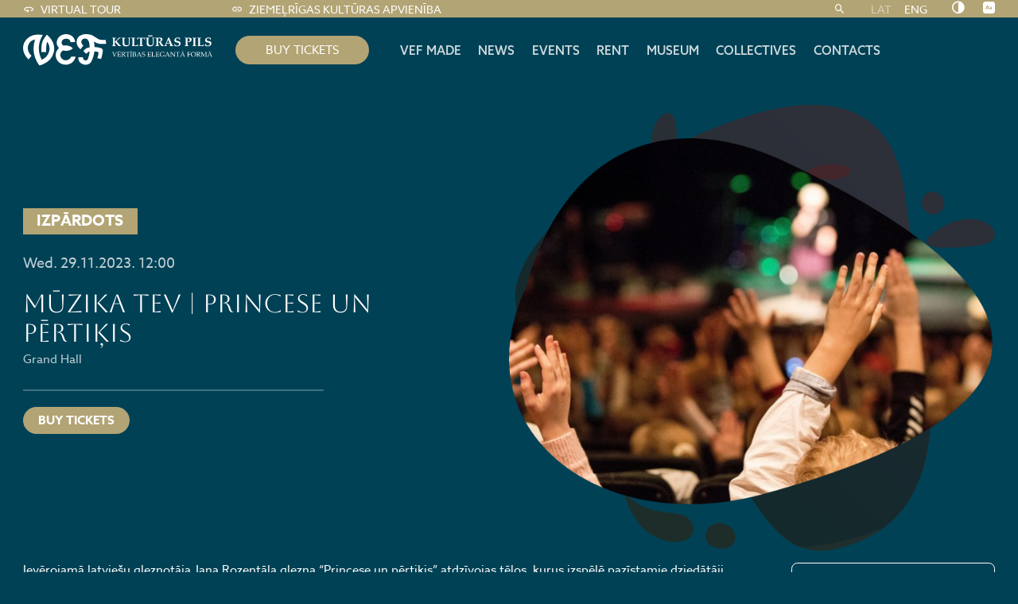

--- FILE ---
content_type: text/html; charset=UTF-8
request_url: https://www.vefkp.lv/en/events/muzika-tev-princese-un-pertikis-2/
body_size: 11125
content:

<!doctype html>
<html dir="ltr" lang="en-US" prefix="og: https://ogp.me/ns#">
<head>
	<meta charset="utf-8">
	<meta http-equiv="X-UA-Compatible" content="IE=edge">
	<meta name="viewport" content="width=device-width, height=device-height, initial-scale=1.0">
	<link rel="pingback" href="">
	<!-- Meta Pixel Code -->
	<!-- <script>
	!function(f,b,e,v,n,t,s)
	{if(f.fbq)return;n=f.fbq=function(){n.callMethod?
	n.callMethod.apply(n,arguments):n.queue.push(arguments)};
	if(!f._fbq)f._fbq=n;n.push=n;n.loaded=!0;n.version='2.0';
	n.queue=[];t=b.createElement(e);t.async=!0;
	t.src=v;s=b.getElementsByTagName(e)[0];
	s.parentNode.insertBefore(t,s)}(window, document,'script',
	'https://connect.facebook.net/en_US/fbevents.js');
	fbq('consent', 'revoke');
	</script> -->

	<!-- Google tag (gtag.js) -->
	<script async src="https://www.googletagmanager.com/gtag/js?id=UA-109507771-1"></script>
	<script>
	window.dataLayer = window.dataLayer || [];
	function gtag(){dataLayer.push(arguments);}
	gtag('js', new Date());

	gtag('consent', 'default', {
		'ad_storage': 'denied',
		'analytics_storage': 'denied',
		'functionality_storage': 'granted',
		'personalization_storage': 'denied',
		'security_storage': 'denied',
	});

	gtag('config', 'UA-109507771-1');
	</script>

	
	
			<meta name="google-site-verification" content="V6QjMDkri5hS60Tv9SRwZvCmIyHujLwZozCo4lIT9Ro" />
	
	
	<link rel="alternate" hreflang="lv" href="https://www.vefkp.lv/pasakumi/muzika-tev-princese-un-pertikis-2/" />
<link rel="alternate" hreflang="en" href="https://www.vefkp.lv/en/events/muzika-tev-princese-un-pertikis-2/" />
<link rel="alternate" hreflang="x-default" href="https://www.vefkp.lv/pasakumi/muzika-tev-princese-un-pertikis-2/" />
<link rel="canonical" href="https://ziemelriga.lv/en/kalendars/muzika-tev-princese-un-pertikis-2/" />

		<!-- All in One SEO 4.9.3 - aioseo.com -->
	<meta name="description" content="Ievērojamā latviešu gleznotāja Jaņa Rozentāla glezna “Princese un pērtiķis” atdzīvojas tēlos, kurus izspēlē pazīstamie dziedātāji Evija Martinsone un Nauris Indzeris, perkusionists Nils Īle un ansamblis “Brokastis četratā” Piedalās: Jāzepa Mediņa Rīgas mūzikas vidusskolas pūtēju orķestris, operas solisti, kamermūziķi un dejotāji. Vairāk informācijas: www.muzikatev.lv" />
	<meta name="robots" content="max-image-preview:large" />
	<link rel="canonical" href="https://www.vefkp.lv/pasakumi/muzika-tev-princese-un-pertikis-2/" />
	<meta name="generator" content="All in One SEO (AIOSEO) 4.9.3" />
		<meta property="og:locale" content="en_US" />
		<meta property="og:site_name" content="VEF Kultūras pils -" />
		<meta property="og:type" content="article" />
		<meta property="og:title" content="MŪZIKA TEV | PRINCESE UN PĒRTIĶIS - VEF Kultūras pils" />
		<meta property="og:description" content="Ievērojamā latviešu gleznotāja Jaņa Rozentāla glezna “Princese un pērtiķis” atdzīvojas tēlos, kurus izspēlē pazīstamie dziedātāji Evija Martinsone un Nauris Indzeris, perkusionists Nils Īle un ansamblis “Brokastis četratā” Piedalās: Jāzepa Mediņa Rīgas mūzikas vidusskolas pūtēju orķestris, operas solisti, kamermūziķi un dejotāji. Vairāk informācijas: www.muzikatev.lv" />
		<meta property="og:url" content="https://www.vefkp.lv/pasakumi/muzika-tev-princese-un-pertikis-2/" />
		<meta property="article:published_time" content="2023-11-17T09:37:49+00:00" />
		<meta property="article:modified_time" content="2023-11-17T09:37:49+00:00" />
		<meta name="twitter:card" content="summary_large_image" />
		<meta name="twitter:title" content="MŪZIKA TEV | PRINCESE UN PĒRTIĶIS - VEF Kultūras pils" />
		<meta name="twitter:description" content="Ievērojamā latviešu gleznotāja Jaņa Rozentāla glezna “Princese un pērtiķis” atdzīvojas tēlos, kurus izspēlē pazīstamie dziedātāji Evija Martinsone un Nauris Indzeris, perkusionists Nils Īle un ansamblis “Brokastis četratā” Piedalās: Jāzepa Mediņa Rīgas mūzikas vidusskolas pūtēju orķestris, operas solisti, kamermūziķi un dejotāji. Vairāk informācijas: www.muzikatev.lv" />
		<script type="application/ld+json" class="aioseo-schema">
			{"@context":"https:\/\/schema.org","@graph":[{"@type":"BreadcrumbList","@id":"https:\/\/www.vefkp.lv\/en\/pasakumi\/muzika-tev-princese-un-pertikis-2\/#breadcrumblist","itemListElement":[{"@type":"ListItem","@id":"https:\/\/www.vefkp.lv\/en\/#listItem","position":1,"name":"Home","item":"https:\/\/www.vefkp.lv\/en\/","nextItem":{"@type":"ListItem","@id":"https:\/\/www.vefkp.lv\/en\/events\/#listItem","name":"Events"}},{"@type":"ListItem","@id":"https:\/\/www.vefkp.lv\/en\/events\/#listItem","position":2,"name":"Events","item":"https:\/\/www.vefkp.lv\/en\/events\/","nextItem":{"@type":"ListItem","@id":"https:\/\/www.vefkp.lv\/en\/venues\/liela-zale-en\/#listItem","name":"Grand Hall"},"previousItem":{"@type":"ListItem","@id":"https:\/\/www.vefkp.lv\/en\/#listItem","name":"Home"}},{"@type":"ListItem","@id":"https:\/\/www.vefkp.lv\/en\/venues\/liela-zale-en\/#listItem","position":3,"name":"Grand Hall","item":"https:\/\/www.vefkp.lv\/en\/venues\/liela-zale-en\/","nextItem":{"@type":"ListItem","@id":"https:\/\/www.vefkp.lv\/en\/pasakumi\/muzika-tev-princese-un-pertikis-2\/#listItem","name":"M\u016aZIKA TEV | PRINCESE UN P\u0112RTI\u0136IS"},"previousItem":{"@type":"ListItem","@id":"https:\/\/www.vefkp.lv\/en\/events\/#listItem","name":"Events"}},{"@type":"ListItem","@id":"https:\/\/www.vefkp.lv\/en\/pasakumi\/muzika-tev-princese-un-pertikis-2\/#listItem","position":4,"name":"M\u016aZIKA TEV | PRINCESE UN P\u0112RTI\u0136IS","previousItem":{"@type":"ListItem","@id":"https:\/\/www.vefkp.lv\/en\/venues\/liela-zale-en\/#listItem","name":"Grand Hall"}}]},{"@type":"Organization","@id":"https:\/\/www.vefkp.lv\/en\/#organization","name":"VEF Kult\u016bras pils","url":"https:\/\/www.vefkp.lv\/en\/"},{"@type":"WebPage","@id":"https:\/\/www.vefkp.lv\/en\/pasakumi\/muzika-tev-princese-un-pertikis-2\/#webpage","url":"https:\/\/www.vefkp.lv\/en\/pasakumi\/muzika-tev-princese-un-pertikis-2\/","name":"M\u016aZIKA TEV | PRINCESE UN P\u0112RTI\u0136IS - VEF Kult\u016bras pils","description":"Iev\u0113rojam\u0101 latvie\u0161u gleznot\u0101ja Ja\u0146a Rozent\u0101la glezna \u201cPrincese un p\u0113rti\u0137is\u201d atdz\u012bvojas t\u0113los, kurus izsp\u0113l\u0113 paz\u012bstamie dzied\u0101t\u0101ji Evija Martinsone un Nauris Indzeris, perkusionists Nils \u012ale un ansamblis \u201cBrokastis \u010detrat\u0101\u201d Piedal\u0101s: J\u0101zepa Medi\u0146a R\u012bgas m\u016bzikas vidusskolas p\u016bt\u0113ju or\u0137estris, operas solisti, kamerm\u016bzi\u0137i un dejot\u0101ji. Vair\u0101k inform\u0101cijas: www.muzikatev.lv","inLanguage":"en-US","isPartOf":{"@id":"https:\/\/www.vefkp.lv\/en\/#website"},"breadcrumb":{"@id":"https:\/\/www.vefkp.lv\/en\/pasakumi\/muzika-tev-princese-un-pertikis-2\/#breadcrumblist"},"image":{"@type":"ImageObject","url":"https:\/\/www.vefkp.lv\/wp-content\/uploads\/sites\/2\/2023\/09\/large_aicinam-uz-2022.-gada-sezonas-pirmajiem-_defda4f.jpeg","@id":"https:\/\/www.vefkp.lv\/en\/pasakumi\/muzika-tev-princese-un-pertikis-2\/#mainImage","width":900,"height":460},"primaryImageOfPage":{"@id":"https:\/\/www.vefkp.lv\/en\/pasakumi\/muzika-tev-princese-un-pertikis-2\/#mainImage"},"datePublished":"2023-11-17T11:37:49+02:00","dateModified":"2023-11-17T11:37:49+02:00"},{"@type":"WebSite","@id":"https:\/\/www.vefkp.lv\/en\/#website","url":"https:\/\/www.vefkp.lv\/en\/","name":"VEF Kult\u016bras pils","inLanguage":"en-US","publisher":{"@id":"https:\/\/www.vefkp.lv\/en\/#organization"}}]}
		</script>
		<!-- All in One SEO -->

<link rel="alternate" title="oEmbed (JSON)" type="application/json+oembed" href="https://www.vefkp.lv/en/wp-json/oembed/1.0/embed?url=https%3A%2F%2Fwww.vefkp.lv%2Fen%2Fpasakumi%2Fmuzika-tev-princese-un-pertikis-2%2F" />
<link rel="alternate" title="oEmbed (XML)" type="text/xml+oembed" href="https://www.vefkp.lv/en/wp-json/oembed/1.0/embed?url=https%3A%2F%2Fwww.vefkp.lv%2Fen%2Fpasakumi%2Fmuzika-tev-princese-un-pertikis-2%2F&#038;format=xml" />
<style id='wp-img-auto-sizes-contain-inline-css'>
img:is([sizes=auto i],[sizes^="auto," i]){contain-intrinsic-size:3000px 1500px}
/*# sourceURL=wp-img-auto-sizes-contain-inline-css */
</style>
<link rel='stylesheet' id='sbi_styles-css' href='https://www.vefkp.lv/wp-content/plugins/instagram-feed/css/sbi-styles.min.css?ver=6.10.0' media='all' />
<link rel='stylesheet' id='wp-block-library-css' href='https://www.vefkp.lv/wp-includes/css/dist/block-library/style.min.css?ver=6.9' media='all' />
<style id='wp-block-paragraph-inline-css'>
.is-small-text{font-size:.875em}.is-regular-text{font-size:1em}.is-large-text{font-size:2.25em}.is-larger-text{font-size:3em}.has-drop-cap:not(:focus):first-letter{float:left;font-size:8.4em;font-style:normal;font-weight:100;line-height:.68;margin:.05em .1em 0 0;text-transform:uppercase}body.rtl .has-drop-cap:not(:focus):first-letter{float:none;margin-left:.1em}p.has-drop-cap.has-background{overflow:hidden}:root :where(p.has-background){padding:1.25em 2.375em}:where(p.has-text-color:not(.has-link-color)) a{color:inherit}p.has-text-align-left[style*="writing-mode:vertical-lr"],p.has-text-align-right[style*="writing-mode:vertical-rl"]{rotate:180deg}
/*# sourceURL=https://www.vefkp.lv/wp-includes/blocks/paragraph/style.min.css */
</style>
<style id='global-styles-inline-css'>
:root{--wp--preset--aspect-ratio--square: 1;--wp--preset--aspect-ratio--4-3: 4/3;--wp--preset--aspect-ratio--3-4: 3/4;--wp--preset--aspect-ratio--3-2: 3/2;--wp--preset--aspect-ratio--2-3: 2/3;--wp--preset--aspect-ratio--16-9: 16/9;--wp--preset--aspect-ratio--9-16: 9/16;--wp--preset--color--black: #000000;--wp--preset--color--cyan-bluish-gray: #abb8c3;--wp--preset--color--white: #ffffff;--wp--preset--color--pale-pink: #f78da7;--wp--preset--color--vivid-red: #cf2e2e;--wp--preset--color--luminous-vivid-orange: #ff6900;--wp--preset--color--luminous-vivid-amber: #fcb900;--wp--preset--color--light-green-cyan: #7bdcb5;--wp--preset--color--vivid-green-cyan: #00d084;--wp--preset--color--pale-cyan-blue: #8ed1fc;--wp--preset--color--vivid-cyan-blue: #0693e3;--wp--preset--color--vivid-purple: #9b51e0;--wp--preset--gradient--vivid-cyan-blue-to-vivid-purple: linear-gradient(135deg,rgb(6,147,227) 0%,rgb(155,81,224) 100%);--wp--preset--gradient--light-green-cyan-to-vivid-green-cyan: linear-gradient(135deg,rgb(122,220,180) 0%,rgb(0,208,130) 100%);--wp--preset--gradient--luminous-vivid-amber-to-luminous-vivid-orange: linear-gradient(135deg,rgb(252,185,0) 0%,rgb(255,105,0) 100%);--wp--preset--gradient--luminous-vivid-orange-to-vivid-red: linear-gradient(135deg,rgb(255,105,0) 0%,rgb(207,46,46) 100%);--wp--preset--gradient--very-light-gray-to-cyan-bluish-gray: linear-gradient(135deg,rgb(238,238,238) 0%,rgb(169,184,195) 100%);--wp--preset--gradient--cool-to-warm-spectrum: linear-gradient(135deg,rgb(74,234,220) 0%,rgb(151,120,209) 20%,rgb(207,42,186) 40%,rgb(238,44,130) 60%,rgb(251,105,98) 80%,rgb(254,248,76) 100%);--wp--preset--gradient--blush-light-purple: linear-gradient(135deg,rgb(255,206,236) 0%,rgb(152,150,240) 100%);--wp--preset--gradient--blush-bordeaux: linear-gradient(135deg,rgb(254,205,165) 0%,rgb(254,45,45) 50%,rgb(107,0,62) 100%);--wp--preset--gradient--luminous-dusk: linear-gradient(135deg,rgb(255,203,112) 0%,rgb(199,81,192) 50%,rgb(65,88,208) 100%);--wp--preset--gradient--pale-ocean: linear-gradient(135deg,rgb(255,245,203) 0%,rgb(182,227,212) 50%,rgb(51,167,181) 100%);--wp--preset--gradient--electric-grass: linear-gradient(135deg,rgb(202,248,128) 0%,rgb(113,206,126) 100%);--wp--preset--gradient--midnight: linear-gradient(135deg,rgb(2,3,129) 0%,rgb(40,116,252) 100%);--wp--preset--font-size--small: 13px;--wp--preset--font-size--medium: 20px;--wp--preset--font-size--large: 36px;--wp--preset--font-size--x-large: 42px;--wp--preset--spacing--20: 0.44rem;--wp--preset--spacing--30: 0.67rem;--wp--preset--spacing--40: 1rem;--wp--preset--spacing--50: 1.5rem;--wp--preset--spacing--60: 2.25rem;--wp--preset--spacing--70: 3.38rem;--wp--preset--spacing--80: 5.06rem;--wp--preset--shadow--natural: 6px 6px 9px rgba(0, 0, 0, 0.2);--wp--preset--shadow--deep: 12px 12px 50px rgba(0, 0, 0, 0.4);--wp--preset--shadow--sharp: 6px 6px 0px rgba(0, 0, 0, 0.2);--wp--preset--shadow--outlined: 6px 6px 0px -3px rgb(255, 255, 255), 6px 6px rgb(0, 0, 0);--wp--preset--shadow--crisp: 6px 6px 0px rgb(0, 0, 0);}:where(.is-layout-flex){gap: 0.5em;}:where(.is-layout-grid){gap: 0.5em;}body .is-layout-flex{display: flex;}.is-layout-flex{flex-wrap: wrap;align-items: center;}.is-layout-flex > :is(*, div){margin: 0;}body .is-layout-grid{display: grid;}.is-layout-grid > :is(*, div){margin: 0;}:where(.wp-block-columns.is-layout-flex){gap: 2em;}:where(.wp-block-columns.is-layout-grid){gap: 2em;}:where(.wp-block-post-template.is-layout-flex){gap: 1.25em;}:where(.wp-block-post-template.is-layout-grid){gap: 1.25em;}.has-black-color{color: var(--wp--preset--color--black) !important;}.has-cyan-bluish-gray-color{color: var(--wp--preset--color--cyan-bluish-gray) !important;}.has-white-color{color: var(--wp--preset--color--white) !important;}.has-pale-pink-color{color: var(--wp--preset--color--pale-pink) !important;}.has-vivid-red-color{color: var(--wp--preset--color--vivid-red) !important;}.has-luminous-vivid-orange-color{color: var(--wp--preset--color--luminous-vivid-orange) !important;}.has-luminous-vivid-amber-color{color: var(--wp--preset--color--luminous-vivid-amber) !important;}.has-light-green-cyan-color{color: var(--wp--preset--color--light-green-cyan) !important;}.has-vivid-green-cyan-color{color: var(--wp--preset--color--vivid-green-cyan) !important;}.has-pale-cyan-blue-color{color: var(--wp--preset--color--pale-cyan-blue) !important;}.has-vivid-cyan-blue-color{color: var(--wp--preset--color--vivid-cyan-blue) !important;}.has-vivid-purple-color{color: var(--wp--preset--color--vivid-purple) !important;}.has-black-background-color{background-color: var(--wp--preset--color--black) !important;}.has-cyan-bluish-gray-background-color{background-color: var(--wp--preset--color--cyan-bluish-gray) !important;}.has-white-background-color{background-color: var(--wp--preset--color--white) !important;}.has-pale-pink-background-color{background-color: var(--wp--preset--color--pale-pink) !important;}.has-vivid-red-background-color{background-color: var(--wp--preset--color--vivid-red) !important;}.has-luminous-vivid-orange-background-color{background-color: var(--wp--preset--color--luminous-vivid-orange) !important;}.has-luminous-vivid-amber-background-color{background-color: var(--wp--preset--color--luminous-vivid-amber) !important;}.has-light-green-cyan-background-color{background-color: var(--wp--preset--color--light-green-cyan) !important;}.has-vivid-green-cyan-background-color{background-color: var(--wp--preset--color--vivid-green-cyan) !important;}.has-pale-cyan-blue-background-color{background-color: var(--wp--preset--color--pale-cyan-blue) !important;}.has-vivid-cyan-blue-background-color{background-color: var(--wp--preset--color--vivid-cyan-blue) !important;}.has-vivid-purple-background-color{background-color: var(--wp--preset--color--vivid-purple) !important;}.has-black-border-color{border-color: var(--wp--preset--color--black) !important;}.has-cyan-bluish-gray-border-color{border-color: var(--wp--preset--color--cyan-bluish-gray) !important;}.has-white-border-color{border-color: var(--wp--preset--color--white) !important;}.has-pale-pink-border-color{border-color: var(--wp--preset--color--pale-pink) !important;}.has-vivid-red-border-color{border-color: var(--wp--preset--color--vivid-red) !important;}.has-luminous-vivid-orange-border-color{border-color: var(--wp--preset--color--luminous-vivid-orange) !important;}.has-luminous-vivid-amber-border-color{border-color: var(--wp--preset--color--luminous-vivid-amber) !important;}.has-light-green-cyan-border-color{border-color: var(--wp--preset--color--light-green-cyan) !important;}.has-vivid-green-cyan-border-color{border-color: var(--wp--preset--color--vivid-green-cyan) !important;}.has-pale-cyan-blue-border-color{border-color: var(--wp--preset--color--pale-cyan-blue) !important;}.has-vivid-cyan-blue-border-color{border-color: var(--wp--preset--color--vivid-cyan-blue) !important;}.has-vivid-purple-border-color{border-color: var(--wp--preset--color--vivid-purple) !important;}.has-vivid-cyan-blue-to-vivid-purple-gradient-background{background: var(--wp--preset--gradient--vivid-cyan-blue-to-vivid-purple) !important;}.has-light-green-cyan-to-vivid-green-cyan-gradient-background{background: var(--wp--preset--gradient--light-green-cyan-to-vivid-green-cyan) !important;}.has-luminous-vivid-amber-to-luminous-vivid-orange-gradient-background{background: var(--wp--preset--gradient--luminous-vivid-amber-to-luminous-vivid-orange) !important;}.has-luminous-vivid-orange-to-vivid-red-gradient-background{background: var(--wp--preset--gradient--luminous-vivid-orange-to-vivid-red) !important;}.has-very-light-gray-to-cyan-bluish-gray-gradient-background{background: var(--wp--preset--gradient--very-light-gray-to-cyan-bluish-gray) !important;}.has-cool-to-warm-spectrum-gradient-background{background: var(--wp--preset--gradient--cool-to-warm-spectrum) !important;}.has-blush-light-purple-gradient-background{background: var(--wp--preset--gradient--blush-light-purple) !important;}.has-blush-bordeaux-gradient-background{background: var(--wp--preset--gradient--blush-bordeaux) !important;}.has-luminous-dusk-gradient-background{background: var(--wp--preset--gradient--luminous-dusk) !important;}.has-pale-ocean-gradient-background{background: var(--wp--preset--gradient--pale-ocean) !important;}.has-electric-grass-gradient-background{background: var(--wp--preset--gradient--electric-grass) !important;}.has-midnight-gradient-background{background: var(--wp--preset--gradient--midnight) !important;}.has-small-font-size{font-size: var(--wp--preset--font-size--small) !important;}.has-medium-font-size{font-size: var(--wp--preset--font-size--medium) !important;}.has-large-font-size{font-size: var(--wp--preset--font-size--large) !important;}.has-x-large-font-size{font-size: var(--wp--preset--font-size--x-large) !important;}
/*# sourceURL=global-styles-inline-css */
</style>

<style id='classic-theme-styles-inline-css'>
/*! This file is auto-generated */
.wp-block-button__link{color:#fff;background-color:#32373c;border-radius:9999px;box-shadow:none;text-decoration:none;padding:calc(.667em + 2px) calc(1.333em + 2px);font-size:1.125em}.wp-block-file__button{background:#32373c;color:#fff;text-decoration:none}
/*# sourceURL=/wp-includes/css/classic-themes.min.css */
</style>
<link rel='stylesheet' id='grand-cookie-css' href='https://www.vefkp.lv/wp-content/plugins/grandcookie/public/css/grand-cookie-public.min.css?ver=1.2.12' media='all' />
<link rel='stylesheet' id='wpml-legacy-horizontal-list-0-css' href='https://www.vefkp.lv/wp-content/plugins/sitepress-multilingual-cms/templates/language-switchers/legacy-list-horizontal/style.min.css?ver=1' media='all' />
<link rel='stylesheet' id='vef-fonts-css' href='https://fonts.googleapis.com/css2?family=Aboreto&#038;display=swap&#038;ver=1.0.41' media='' />
<link rel='stylesheet' id='vef-fonts-2-css' href='https://use.typekit.net/exc6uul.css?ver=1.0.41' media='' />
<link rel='stylesheet' id='vef-fonts-3-css' href='https://fonts.googleapis.com/css2?family=Roboto%3Awght%40300%3B400%3B700&#038;display=swap&#038;ver=1.0.41' media='' />
<link rel='stylesheet' id='vef-styles-css' href='https://www.vefkp.lv/wp-content/themes/vef/assets/css/vef.min.css?ver=1.0.41' media='all' />
<link rel='alternate' id='contrast-black-white-css' href='https://www.vefkp.lv/wp-content/themes/vef/assets/css/black-white.min.css?ver=1.0.41' media='all' />
<link rel='alternate' id='contrast-white-black-css' href='https://www.vefkp.lv/wp-content/themes/vef/assets/css/white-black.min.css?ver=1.0.41' media='all' />
<link rel='alternate' id='contrast-yellow-black-css' href='https://www.vefkp.lv/wp-content/themes/vef/assets/css/yellow-black.min.css?ver=1.0.41' media='all' />
<link rel='alternate' id='contrast-black-yellow-css' href='https://www.vefkp.lv/wp-content/themes/vef/assets/css/black-yellow.min.css?ver=1.0.41' media='all' />
<link rel='stylesheet' id='dflip-style-css' href='https://www.vefkp.lv/wp-content/plugins/3d-flipbook-dflip-lite/assets/css/dflip.min.css?ver=2.4.20' media='all' />
<link rel='stylesheet' id='sib-front-css-css' href='https://www.vefkp.lv/wp-content/plugins/mailin/css/mailin-front.css?ver=6.9' media='all' />
<script id="wpml-cookie-js-extra">
var wpml_cookies = {"wp-wpml_current_language":{"value":"en","expires":1,"path":"/"}};
var wpml_cookies = {"wp-wpml_current_language":{"value":"en","expires":1,"path":"/"}};
//# sourceURL=wpml-cookie-js-extra
</script>
<script src="https://www.vefkp.lv/wp-content/plugins/sitepress-multilingual-cms/res/js/cookies/language-cookie.js?ver=486900" id="wpml-cookie-js" defer data-wp-strategy="defer"></script>
<script src="https://www.vefkp.lv/wp-includes/js/jquery/jquery.min.js?ver=3.7.1" id="jquery-core-js"></script>
<script src="https://www.vefkp.lv/wp-includes/js/jquery/jquery-migrate.min.js?ver=3.4.1" id="jquery-migrate-js"></script>
<script id="grand-cookie-desc-js-extra">
var grand_vars = {"ua_code":null,"style":"popup","layout":"cloud","position":"bottom center","site_url":"https://www.vefkp.lv","policy_link":"/privacy-policy/","acf_options":"{\"en-US\":{\"consent_modal\":{\"title\":\"\",\"description\":\"\",\"primary_btn\":{\"text\":\"\",\"role\":\"accept_all\"},\"secondary_btn\":{\"text\":\"\",\"role\":\"accept_necessary\"}},\"settings_modal\":{\"title\":\"\",\"save_settings_btn\":\"\",\"accept_all_btn\":\"\",\"reject_all_btn\":\"\",\"close_btn_label\":\"\",\"cookie_table_headers\":[{\"col1\":\"\"},{\"col2\":\"\"},{\"col3\":\"\"},{\"col4\":\"\"}],\"blocks\":[]}}}","backend_editing":null};
//# sourceURL=grand-cookie-desc-js-extra
</script>
<script src="https://www.vefkp.lv/wp-content/themes/vef/cookie/cookie_desc.js?ver=1.2.12" id="grand-cookie-desc-js"></script>
<script src="https://www.vefkp.lv/wp-content/plugins/grandcookie/public/js/grand-cookie-config.min.js?ver=1.2.12" id="grand-cookie-config-js"></script>
<script id="grand-cookie-js-extra">
var grand_vars = {"ua_code":null,"style":"popup","layout":"cloud","position":"bottom center","site_url":"https://www.vefkp.lv","policy_link":"/privacy-policy/","acf_options":"{\"en-US\":{\"consent_modal\":{\"title\":\"\",\"description\":\"\",\"primary_btn\":{\"text\":\"\",\"role\":\"accept_all\"},\"secondary_btn\":{\"text\":\"\",\"role\":\"accept_necessary\"}},\"settings_modal\":{\"title\":\"\",\"save_settings_btn\":\"\",\"accept_all_btn\":\"\",\"reject_all_btn\":\"\",\"close_btn_label\":\"\",\"cookie_table_headers\":[{\"col1\":\"\"},{\"col2\":\"\"},{\"col3\":\"\"},{\"col4\":\"\"}],\"blocks\":[]}}}","backend_editing":null};
//# sourceURL=grand-cookie-js-extra
</script>
<script src="https://www.vefkp.lv/wp-content/plugins/grandcookie/public/js/grand-cookie-public.min.js?ver=1.2.12" id="grand-cookie-js"></script>
<script id="sib-front-js-js-extra">
var sibErrMsg = {"invalidMail":"Please fill out valid email address","requiredField":"Please fill out required fields","invalidDateFormat":"Please fill out valid date format","invalidSMSFormat":"Please fill out valid phone number"};
var ajax_sib_front_object = {"ajax_url":"https://www.vefkp.lv/wp-admin/admin-ajax.php","ajax_nonce":"f5f7681e30","flag_url":"https://www.vefkp.lv/wp-content/plugins/mailin/img/flags/"};
//# sourceURL=sib-front-js-js-extra
</script>
<script src="https://www.vefkp.lv/wp-content/plugins/mailin/js/mailin-front.js?ver=1769517508" id="sib-front-js-js"></script>
<meta name="generator" content="WordPress 6.9" />
<link rel='shortlink' href='https://www.vefkp.lv/en/?p=8180' />
<meta name="generator" content="WPML ver:4.8.6 stt:1,31;" />
<link rel="apple-touch-icon" sizes="180x180" href="/wp-content/uploads/sites/2/fbrfg/apple-touch-icon.png">
<link rel="icon" type="image/png" sizes="32x32" href="/wp-content/uploads/sites/2/fbrfg/favicon-32x32.png">
<link rel="icon" type="image/png" sizes="16x16" href="/wp-content/uploads/sites/2/fbrfg/favicon-16x16.png">
<link rel="manifest" href="/wp-content/uploads/sites/2/fbrfg/site.webmanifest">
<link rel="mask-icon" href="/wp-content/uploads/sites/2/fbrfg/safari-pinned-tab.svg" color="#b2a474">
<link rel="shortcut icon" href="/wp-content/uploads/sites/2/fbrfg/favicon.ico">
<meta name="msapplication-TileColor" content="#b2a474">
<meta name="msapplication-config" content="/wp-content/uploads/sites/2/fbrfg/browserconfig.xml">
<meta name="theme-color" content="#ffffff">		<style id="wp-custom-css">
			.footer-menu ul{
	display: flex;
}

@media (max-width: 74.9175em) {
  footer .footer-menu {
    margin-left: 0;
    margin-right: 0rem;
    display: flex;
    justify-content: center;
    width: 100%;
  }
}		</style>
		</head>
<body class="wp-singular events-template-default single single-events postid-8180 wp-embed-responsive wp-theme-vef vef">
<a href="#main" class="skip-to-main-content-link">Pāriet uz galveno saturu</a>
<header class="header" aria-label="Lapas galvene">
	<div class="header-top">
		<div class="container">
			<ul class="top-navs"><li class="menu-item menu-item-type-custom menu-item-object-custom menu-item-4092 "><a href="/en/tour/"><img class="menu-icon" alt="" src="https://www.vefkp.lv/wp-content/uploads/sites/2/2022/11/360_black_24dp.svg">Virtual tour</a></li>
<li class="menu-item menu-item-type-custom menu-item-object-custom menu-item-5987 "><a href="https://ziemelriga.lv/en/"><img class="menu-icon" alt="" src="https://www.vefkp.lv/wp-content/uploads/sites/2/2023/02/link_white_24dp.svg">Ziemeļrīgas kultūras apvienība</a></li>
</ul><form role="search" class="search-form" method="get" action="https://www.vefkp.lv/en/">
	<input type="text" name="s" class="input" placeholder="Search">
	<button class="btn-search js-search-toggle" aria-label="Search"><i class="icon-search"></i></button>
</form>
			<nav aria-label="Valodas izvēle">
		
<div class="wpml-ls-statics-shortcode_actions wpml-ls wpml-ls-legacy-list-horizontal">
	<ul role="menu"><li class="wpml-ls-slot-shortcode_actions wpml-ls-item wpml-ls-item-lv wpml-ls-first-item wpml-ls-item-legacy-list-horizontal" role="none">
				<a href="https://www.vefkp.lv/pasakumi/muzika-tev-princese-un-pertikis-2/" class="wpml-ls-link" role="menuitem"  aria-label="Switch to LAT" title="Switch to LAT" >
                    <span class="wpml-ls-display">LAT</span></a>
			</li><li class="wpml-ls-slot-shortcode_actions wpml-ls-item wpml-ls-item-en wpml-ls-current-language wpml-ls-last-item wpml-ls-item-legacy-list-horizontal" role="none">
				<a href="https://www.vefkp.lv/en/events/muzika-tev-princese-un-pertikis-2/" class="wpml-ls-link" role="menuitem" >
                    <span class="wpml-ls-native" role="menuitem">ENG</span></a>
			</li></ul>
</div>
			</nav>
		<div class="accessibility">
	<div class="access-item contrast">
		<a href="#" aria-label="Nomainīt kontrastu" class="btn-accessibility js-toggle-accessibility"><i class="icon-tone"></i></a>
		<div class="access-tooltip">
			<div class="access-inner">
				<div class="access-title">Kontrasts</div>
				<div class="access-contrasts">
											<a href="#" aria-label="Bez izmaiņām" class="js-toggle-contrast default" data-contrast="default"><i class="icon-eye-alt"></i></a>
											<a href="#" aria-label="Melns uz balta" class="js-toggle-contrast black-white" data-contrast="black-white"><i class="icon-eye-alt"></i></a>
											<a href="#" aria-label="Balts uz melna" class="js-toggle-contrast white-black" data-contrast="white-black"><i class="icon-eye-alt"></i></a>
											<a href="#" aria-label="Melns uz dzeltena" class="js-toggle-contrast yellow-black" data-contrast="yellow-black"><i class="icon-eye-alt"></i></a>
											<a href="#" aria-label="Dzeltens uz balta" class="js-toggle-contrast black-yellow" data-contrast="black-yellow"><i class="icon-eye-alt"></i></a>
									</div>
			</div>
		</div>
	</div>
	<div class="access-item font-size">
		<a href="#" aria-label="Nomainīt burtu lielumu" class="btn-accessibility js-toggle-accessibility"><i class="icon-accessibility"></i></a>
		<div class="access-tooltip">
			<div class="access-inner">
				<div class="access-title">Font size</div>
				<div class="access-sizes">
											<a href="#" data-size="100" class="js-toggle-size">100%</a>
											<a href="#" data-size="125" class="js-toggle-size">125%</a>
											<a href="#" data-size="150" class="js-toggle-size">150%</a>
									</div>
			</div>
		</div>
	</div>
</div>		</div>
	</div>
	<div class="header-bottom">
		<div class="container">
			<div class="site-logo">
				<a href="https://www.vefkp.lv/en/">
					<img class="logo" src="https://www.vefkp.lv/wp-content/uploads/sites/2/2022/11/Group-1-1.svg" alt="VEF Kultūras pils">				</a>
			</div>
							<div class="featured-link">
					<a href="https://www.bilesuparadize.lv/lv/location/54" target="_blank" class="btn-default btn-large">BUY TICKETS</a>
				</div>
						<div class="site-header-inner">
				<input id="burger" class="navbar-toggler" type="checkbox"/>
				<div class="menu-wrap">
					<nav aria-label="Navigācija">
						<ul class="menu-navs"><li class="menu-item menu-item-type-post_type menu-item-object-page menu-item-4048 "><a href="https://www.vefkp.lv/en/vef-jazz-club/">VEF MADE</a></li>
<li class="menu-item menu-item-type-post_type menu-item-object-page menu-item-4049 "><a href="https://www.vefkp.lv/en/news/">News</a></li>
<li class="menu-item menu-item-type-custom menu-item-object-custom menu-item-4050 "><a href="/en/events/">Events</a></li>
<li class="menu-item menu-item-type-custom menu-item-object-custom menu-item-4980 "><a href="/en/premises/">Rent</a></li>
<li class="menu-item menu-item-type-post_type menu-item-object-page menu-item-4052 "><a href="https://www.vefkp.lv/en/par-muzeju/">Museum</a></li>
<li class="menu-item menu-item-type-custom menu-item-object-custom menu-item-4053 "><a href="/en/collectives/">Collectives</a></li>
<li class="menu-item menu-item-type-post_type menu-item-object-page menu-item-9968 "><a href="https://www.vefkp.lv/en/contacts/">Contacts</a></li>
</ul>					</nav>
											<div class="featured-link">
							<a href="https://www.bilesuparadize.lv/lv/location/54" class="btn-default btn-large">BUY TICKETS</a>
						</div>
										<div class="mobile-bottom">
						<ul class="top-navs"><li class="menu-item menu-item-type-custom menu-item-object-custom menu-item-4092 "><a href="/en/tour/"><img class="menu-icon" alt="" src="https://www.vefkp.lv/wp-content/uploads/sites/2/2022/11/360_black_24dp.svg">Virtual tour</a></li>
<li class="menu-item menu-item-type-custom menu-item-object-custom menu-item-5987 "><a href="https://ziemelriga.lv/en/"><img class="menu-icon" alt="" src="https://www.vefkp.lv/wp-content/uploads/sites/2/2023/02/link_white_24dp.svg">Ziemeļrīgas kultūras apvienība</a></li>
</ul><form role="search" class="search-form" method="get" action="https://www.vefkp.lv/en/">
	<input type="text" name="s" class="input" placeholder="Search">
	<button class="btn-search js-search-toggle" aria-label="Search"><i class="icon-search"></i></button>
</form>
			<nav aria-label="Valodas izvēle">
		
<div class="wpml-ls-statics-shortcode_actions wpml-ls wpml-ls-legacy-list-horizontal">
	<ul role="menu"><li class="wpml-ls-slot-shortcode_actions wpml-ls-item wpml-ls-item-lv wpml-ls-first-item wpml-ls-item-legacy-list-horizontal" role="none">
				<a href="https://www.vefkp.lv/pasakumi/muzika-tev-princese-un-pertikis-2/" class="wpml-ls-link" role="menuitem"  aria-label="Switch to LAT" title="Switch to LAT" >
                    <span class="wpml-ls-display">LAT</span></a>
			</li><li class="wpml-ls-slot-shortcode_actions wpml-ls-item wpml-ls-item-en wpml-ls-current-language wpml-ls-last-item wpml-ls-item-legacy-list-horizontal" role="none">
				<a href="https://www.vefkp.lv/en/events/muzika-tev-princese-un-pertikis-2/" class="wpml-ls-link" role="menuitem" >
                    <span class="wpml-ls-native" role="menuitem">ENG</span></a>
			</li></ul>
</div>
			</nav>
		<div class="accessibility">
	<div class="access-item contrast">
		<a href="#" aria-label="Nomainīt kontrastu" class="btn-accessibility js-toggle-accessibility"><i class="icon-tone"></i></a>
		<div class="access-tooltip">
			<div class="access-inner">
				<div class="access-title">Kontrasts</div>
				<div class="access-contrasts">
											<a href="#" aria-label="Bez izmaiņām" class="js-toggle-contrast default" data-contrast="default"><i class="icon-eye-alt"></i></a>
											<a href="#" aria-label="Melns uz balta" class="js-toggle-contrast black-white" data-contrast="black-white"><i class="icon-eye-alt"></i></a>
											<a href="#" aria-label="Balts uz melna" class="js-toggle-contrast white-black" data-contrast="white-black"><i class="icon-eye-alt"></i></a>
											<a href="#" aria-label="Melns uz dzeltena" class="js-toggle-contrast yellow-black" data-contrast="yellow-black"><i class="icon-eye-alt"></i></a>
											<a href="#" aria-label="Dzeltens uz balta" class="js-toggle-contrast black-yellow" data-contrast="black-yellow"><i class="icon-eye-alt"></i></a>
									</div>
			</div>
		</div>
	</div>
	<div class="access-item font-size">
		<a href="#" aria-label="Nomainīt burtu lielumu" class="btn-accessibility js-toggle-accessibility"><i class="icon-accessibility"></i></a>
		<div class="access-tooltip">
			<div class="access-inner">
				<div class="access-title">Font size</div>
				<div class="access-sizes">
											<a href="#" data-size="100" class="js-toggle-size">100%</a>
											<a href="#" data-size="125" class="js-toggle-size">125%</a>
											<a href="#" data-size="150" class="js-toggle-size">150%</a>
									</div>
			</div>
		</div>
	</div>
</div>					</div>
				</div>
				<label for="burger"></label>
			</div>
		</div>
	</div>
</header><main id="main" class="main" aria-label="Galvenais saturs"><article class="event">
	<div class="container">
		<div class="article-header">
			<div class="headline">
	<div class="hero-content">
					<div class="hero-tag">
				IZPĀRDOTS			</div>
							<div class="hero-date">
				Wed. 29.11.2023. 12:00			</div>
							<div class="hero-title">
				<h1>MŪZIKA TEV | PRINCESE UN PĒRTIĶIS</h1>
			</div>
							<div class="hero-description">
				<p>Grand Hall</p>
			</div>
							<hr/>
			<div class="hero-links">
															<a href="https://www.bilesuparadize.lv/lv/event/133924" class="btn-primary" >Buy tickets</a>
												</div>
						</div>
	<div class="hero-image js-slick-hero-gallery">
									<div class="image-item js-gradient image">
							<div class="image-bg"><img src="https://www.vefkp.lv/wp-content/themes/vef/assets/svg/vef-headline-bg.svg" alt="" class="injectable"></div>
				<div class="image-mask" style="mask-image: url('https://www.vefkp.lv/wp-content/themes/vef/assets/img/mask-vef.png'); -webkit-mask-image: url('https://www.vefkp.lv/wp-content/themes/vef/assets/img/mask-vef.png')">
					<img src="https://www.vefkp.lv/wp-content/uploads/sites/2/2023/09/large_aicinam-uz-2022.-gada-sezonas-pirmajiem-_defda4f.jpeg" data-no-lazy="1" alt="" class="image-img">
				</div>
							</div>
						</div>
</div>
		</div>
		<div class="article-main">
			<div class="article-content">
				<p>Ievērojamā latviešu gleznotāja Jaņa Rozentāla glezna “Princese un pērtiķis” atdzīvojas tēlos, kurus izspēlē pazīstamie dziedātāji Evija Martinsone un Nauris Indzeris, perkusionists Nils Īle un ansamblis “Brokastis četratā”</p>
<p><strong>Piedalās:</strong> Jāzepa Mediņa Rīgas mūzikas vidusskolas pūtēju orķestris, operas solisti, kamermūziķi un dejotāji.</p>
<p>Vairāk informācijas: www.muzikatev.lv</p>
									<div class="sponsor-wrap">
																					</div>
													<div class="notice">
						<p>The Host of the Event hereby informs that photographic images and/or video recordings will be taken in the course of the Event in order to ensure coverage of the Event in mass media and information materials. The obtained materials can be used for publicity and public information purposes. The Host of the Event assumes no liability for any photographic images and/or video recordings taken by third parties and for the usage of the materials thus obtained. Detailed information regarding the processing of your personal data is available <a href="https://www.vefkp.lv/en/photographing-and-video-recording-during-events/">here</a>.</p>
					</div>
							</div>
			<div class="article-menu">
				<ul id="menu-atverts-pasakums-en" class="event-navs"><li class="menu-item menu-item-type-custom menu-item-object-custom menu-item-5111 "><a href="/en/events/">Calendar</a></li>
<li class="menu-item menu-item-type-custom menu-item-object-custom menu-item-5112 "><a href="/en/event_categories/exhibitions/">Exhibitions</a></li>
<li class="menu-item menu-item-type-post_type menu-item-object-page menu-item-5113 "><a href="https://www.vefkp.lv/en/ekultura/">E-Culture</a></li>
<li class="menu-item menu-item-type-post_type menu-item-object-page menu-item-5114 "><a href="https://www.vefkp.lv/en/ticket-sales/">Ticket sales</a></li>
<li class="menu-item menu-item-type-post_type menu-item-object-page menu-item-5115 "><a href="https://www.vefkp.lv/en/photographing-and-video-recording-during-events/">Photographing and video recording during events</a></li>
<li class="menu-item menu-item-type-post_type menu-item-object-page menu-item-5116 "><a href="https://www.vefkp.lv/en/advertising-in-vef-culture-palace/">Advertising in VEF culture palace</a></li>
</ul>			</div>
						<div class="article-share">
				Share<a href="https://www.facebook.com/sharer/sharer.php?u=https://www.vefkp.lv/en/events/muzika-tev-princese-un-pertikis-2/" target="_blank" traget="Facebook"><i class="icon-facebook"></i></a>			</div>
		</div>
	</div>
</article>
<!-- <div class="print-content">
	<div class="container">
		<a href="#" class="btn-print js-print"><i class="icon-print"></i>Print</a>
			</div>
</div> -->
</main>
<div id="popup-tours" class="popup-tours">
	<div class="tours-title"></div>
	<div class="tours-wrap">
			</div>
</div>
<footer class="footer" aria-label="Kājene">

			<div class="footer-quick-menu">
			<div class="container">
				<ul id="menu-atra-izvelne-en" class="footer-quick"><li class="menu-item menu-item-type-custom menu-item-object-custom menu-item-4095 "><a href="/en/events/"><img class="menu-icon" alt="" src="https://www.vefkp.lv/wp-content/uploads/sites/2/2022/11/event_black_24dp.svg">Calendar</a></li>
<li class="menu-item menu-item-type-post_type menu-item-object-page menu-item-4096 "><a href="https://www.vefkp.lv/en/ticket-sales/"><img class="menu-icon" alt="" src="https://www.vefkp.lv/wp-content/uploads/sites/2/2022/11/confirmation_number_black_24dp-1.svg">Ticket sales</a></li>
<li class="menu-item menu-item-type-post_type menu-item-object-page menu-item-4571 "><a href="https://www.vefkp.lv/en/foto/"><img class="menu-icon" alt="" src="https://www.vefkp.lv/wp-content/uploads/sites/2/2022/11/perm_media_black_24dp.svg">Foto</a></li>
<li class="menu-item menu-item-type-post_type menu-item-object-page menu-item-4700 "><a href="https://www.vefkp.lv/en/video/"><img class="menu-icon" alt="" src="https://www.vefkp.lv/wp-content/uploads/sites/2/2022/11/movie_black_24dp.svg">Video</a></li>
<li class="menu-item menu-item-type-post_type menu-item-object-page menu-item-4099 "><a href="https://www.vefkp.lv/en/about-vef-culture-palace/"><img class="menu-icon" alt="" src="https://www.vefkp.lv/wp-content/uploads/sites/2/2022/11/castle_black_24dp.svg">About VEF culture palace</a></li>
</ul>			</div>
		</div>
				<div class="footer-sponsors">
			<div class="container">
															<a href="https://iksd.riga.lv/lv/rd-iksd" title="" target="_blank">
							<img src="https://www.vefkp.lv/wp-content/uploads/sites/2/2023/01/riga.png" alt="">
						</a>
																				<a href="https://ziemelriga.lv/en/" title="" target="_blank">
							<img src="https://www.vefkp.lv/wp-content/uploads/sites/2/2023/01/ZKA.png" alt="">
						</a>
																				<a href="http://www.kvalitateszime.lv/" title="" target="_blank">
							<img src="https://www.vefkp.lv/wp-content/uploads/sites/2/2022/12/lappa.png" alt="">
						</a>
																				<a href="https://www.liveriga.com/en/" title="" target="_blank">
							<img src="https://www.vefkp.lv/wp-content/uploads/sites/2/2023/01/LiveRiga-logo.svg" alt="">
						</a>
												</div>
		</div>
		<div class="footer-inner">
		<div class="container">
			<div class="footer-contacts">
				<div class="footer-title">VEF Kultūras pils</div>
				<div class="footer-content">
											<div class="content-title">Address:</div>
						<div class="content-value"><a href="https://www.google.com/maps/dir/?api=1&amp;destination=Ropa%C5%BEu+iela+2,+Vidzemes+priek%C5%A1pils%C4%93ta,+R%C4%ABga,+LV-1039">Ropazu street 2, Riga (See the map)</a></div>
											<div class="content-title">Phone:</div>
						<div class="content-value"><a href="tel:+37167037832">(+371) 67 037 832</a><a href="tel:+37126596971">(+371) 26 596 971</a></div>
											<div class="content-title">E-mail:</div>
						<div class="content-value"><a href="mailto:ziemelriga@riga.lv">ziemelriga@riga.lv</a></div>
									</div>
			</div>
							<div class="footer-time">
					<div class="footer-title">Working hours</div>
					<div class="footer-content">
													<div class="content-title">Ticket office:</div>
							<div class="content-value"><p>09.00 A.M. to 07.30 P.M. every day</p>
</div>
													<div class="content-title">VEF History Museum:</div>
							<div class="content-value"><p>02.00 P.M. to 08.00 P.M. every day, except for Mondays</p>
</div>
													<div class="content-title">Exhibition hall:</div>
							<div class="content-value"><p>09.00 A.M. to 08.00 P.M.</p>
</div>
													<div class="content-title">Cafe:</div>
							<div class="content-value"><p>11.00 A.M. to 06.00 P.M.</p>
</div>
													<div class="content-title">Information:</div>
							<div class="content-value"><p><a href="tel:+37126596971">(+371) 26 596 971</a> or <a href="mailto:ziemelriga@riga.lv">ziemelriga@riga.lv</a> every day from <strong>09.00</strong> A.M. to <strong>07.30</strong> P.M., except for holidays.</p>
</div>
											</div>
				</div>
						<div class="footer-newsletter">
				<div class="footer-title">Receive news in your e-mail</div>
				<div class="footer-content">
					<form class="newsletter-form" method="post" action="newsletter">
	<div class="input-full input-group">
		<input type="email" name="newsletter_form[email]" class="input required" placeholder="Enter your email*" required>
		<div class="input-group-append">
			<button class="btn-submit js-submit"><span class="loader"></span>Apply</button>
		</div>
	</div>
	<div class="input-footer">
		<div class="checkbox">
			<input type="checkbox" name="agree" class="acceptance" id="agree-0e2cd2d" required>
			<label class="label" for="agree-0e2cd2d">I hereby certify that I have read the Privacy Policy and familiarised myself therewith. <a href="https://www.vefkp.lv/en/privacy-policy/" target="_blank" rel="noopener">Read more</a>
</label>
		</div>
		<div class="success-message" role="alert">
			<p>Email registered successfully.</p>
		</div>
		<div class="error-message" role="alert">
			<p>Error!</p>
		</div>
	</div>
</form>
				</div>
			</div>
			<div class="footer-social">
				<div class="footer-title">Follow us</div>
				<div class="footer-content">
					<ul class="social-links"><li><a href="https://www.facebook.com/vefkulturaspils" title="Facebook" target="_blank"><i class="icon-facebook"></i></a></li><li><a href="https://www.instagram.com/vefkulturaspils/" title="Instagram" target="_blank"><i class="icon-instagram"></i></a></li><li><a href="https://www.youtube.com/@vefkulturaspils5340" title="YouTube" target="_blank"><i class="icon-youtube"></i></a></li><li><a href="https://open.spotify.com/show/0IN3UCZ5RiJQ6fbYentQLc?si=QOQhbWBlRGmLX2sJRvjq1w" title="Spotify" target="_blank"><i class="icon-spotify"></i></a></li></ul>				</div>
			</div>
								</div>
	</div>
	<div class="legal">
		<div class="container">
			© 2026 VEF Kultūras pils							<div class="footer-menu">
					<ul id="menu-izvelne-kajene-en" class="footer-navs"><li class="menu-item menu-item-type-post_type menu-item-object-page menu-item-4080 "><a rel="privacy-policy" href="https://www.vefkp.lv/en/privacy-policy/">Privacy Policy</a></li>
<li class="menu-item menu-item-type-post_type menu-item-object-page menu-item-13279 "><a href="https://www.vefkp.lv/en/cookies/">Cookies</a></li>
</ul>				</div>
										<div class="developed-by">
					<a href="https://grandem.lv" target="blank_">Developed: GRANDEM</a>
				</div>
					</div>
	</div>
</footer>
<script type="speculationrules">
{"prefetch":[{"source":"document","where":{"and":[{"href_matches":"/en/*"},{"not":{"href_matches":["/wp-*.php","/wp-admin/*","/wp-content/uploads/sites/2/*","/wp-content/*","/wp-content/plugins/*","/wp-content/themes/vef/*","/en/*\\?(.+)"]}},{"not":{"selector_matches":"a[rel~=\"nofollow\"]"}},{"not":{"selector_matches":".no-prefetch, .no-prefetch a"}}]},"eagerness":"conservative"}]}
</script>
<!-- Instagram Feed JS -->
<script type="text/javascript">
var sbiajaxurl = "https://www.vefkp.lv/wp-admin/admin-ajax.php";
</script>
        <script data-cfasync="false">
            window.dFlipLocation = 'https://www.vefkp.lv/wp-content/plugins/3d-flipbook-dflip-lite/assets/';
            window.dFlipWPGlobal = {"text":{"toggleSound":"Turn on\/off Sound","toggleThumbnails":"Toggle Thumbnails","toggleOutline":"Toggle Outline\/Bookmark","previousPage":"Previous Page","nextPage":"Next Page","toggleFullscreen":"Toggle Fullscreen","zoomIn":"Zoom In","zoomOut":"Zoom Out","toggleHelp":"Toggle Help","singlePageMode":"Single Page Mode","doublePageMode":"Double Page Mode","downloadPDFFile":"Download PDF File","gotoFirstPage":"Goto First Page","gotoLastPage":"Goto Last Page","share":"Share","mailSubject":"I wanted you to see this FlipBook","mailBody":"Check out this site {{url}}","loading":"DearFlip: Loading "},"viewerType":"flipbook","moreControls":"download,pageMode,startPage,endPage,sound","hideControls":"","scrollWheel":"false","backgroundColor":"#777","backgroundImage":"","height":"auto","paddingLeft":"20","paddingRight":"20","controlsPosition":"bottom","duration":800,"soundEnable":"true","enableDownload":"true","showSearchControl":"false","showPrintControl":"false","enableAnnotation":false,"enableAnalytics":"false","webgl":"true","hard":"none","maxTextureSize":"1600","rangeChunkSize":"524288","zoomRatio":1.5,"stiffness":3,"pageMode":"0","singlePageMode":"0","pageSize":"0","autoPlay":"false","autoPlayDuration":5000,"autoPlayStart":"false","linkTarget":"2","sharePrefix":"flipbook-"};
        </script>
      <script id="vef-scripts-js-extra">
var php_vars = {"home":"https://www.vefkp.lv/en/","ajax_url":"https://www.vefkp.lv/wp-admin/admin-ajax.php","nonce":"b7497ab355","theme_uri":"https://www.vefkp.lv/wp-content/themes/vef","error_msg":"{\"required\":\"This field is required.\",\"remote\":\"Please fix this field.\",\"email\":\"Please enter a valid email address.\",\"url\":\"Please enter a valid URL.\",\"date\":\"Please enter a valid date.\",\"dateISO\":\"Please enter a valid date (ISO).\",\"number\":\"Please enter a valid number.\",\"digits\":\"Please enter only digits.\",\"creditcard\":\"Please enter a valid credit card number.\",\"equalTo\":\"Please enter the same value again.\",\"accept\":\"Please enter a value with a valid extension.\",\"maxlength\":\"Please enter no more than {0} characters.\",\"minlength\":\"Please enter at least {0} characters.\",\"rangelength\":\"Please enter a value between {0} and {1} characters long.\",\"range\":\"Please enter a value between {0} and {1}.\",\"max\":\"Please enter a value less than or equal to {0}.\",\"min\":\"Please enter a value greater than or equal to {0}.\",\"tel\":[\"Invalid number\",\"Invalid country code\",\"Too short\",\"Too long\",\"Invalid number\"]}","event_days":[],"load_data":"{\"post_type\":\"events\",\"posts_per_page\":-1}","current_style":"vef","banner_data":[],"current_lang":"en"};
//# sourceURL=vef-scripts-js-extra
</script>
<script src="https://www.vefkp.lv/wp-content/themes/vef/assets/js/vef.min.js?ver=1.0.41" id="vef-scripts-js"></script>
<script src="https://www.vefkp.lv/wp-content/plugins/3d-flipbook-dflip-lite/assets/js/dflip.min.js?ver=2.4.20" id="dflip-script-js"></script>
</body>
</html>


--- FILE ---
content_type: text/css; charset=utf-8
request_url: https://www.vefkp.lv/wp-content/themes/vef/assets/css/vef.min.css?ver=1.0.41
body_size: 37562
content:
@charset "UTF-8";/*!
 * Bootstrap Reboot v4.6.2 (https://getbootstrap.com/)
 * Copyright 2011-2022 The Bootstrap Authors
 * Copyright 2011-2022 Twitter, Inc.
 * Licensed under MIT (https://github.com/twbs/bootstrap/blob/main/LICENSE)
 * Forked from Normalize.css, licensed MIT (https://github.com/necolas/normalize.css/blob/master/LICENSE.md)
 */body.compensate-for-scrollbar{overflow:hidden}.fancybox-active{height:auto}.fancybox-is-hidden{left:-9999px;margin:0;position:absolute!important;top:-9999px;visibility:hidden}.fancybox-container{-webkit-backface-visibility:hidden;height:100%;left:0;outline:0;position:fixed;-webkit-tap-highlight-color:transparent;top:0;-ms-touch-action:manipulation;touch-action:manipulation;transform:translateZ(0);width:100%;z-index:99992}.fancybox-container *{box-sizing:border-box}.fancybox-bg,.fancybox-inner,.fancybox-outer,.fancybox-stage{bottom:0;left:0;position:absolute;right:0;top:0}.fancybox-outer{-webkit-overflow-scrolling:touch;overflow-y:auto}.fancybox-bg{background:#1e1e1e;opacity:0;transition-duration:inherit;transition-property:opacity;transition-timing-function:cubic-bezier(.47,0,.74,.71)}.fancybox-is-open .fancybox-bg{opacity:.9;transition-timing-function:cubic-bezier(.22,.61,.36,1)}.fancybox-caption,.fancybox-infobar,.fancybox-navigation .fancybox-button,.fancybox-toolbar{direction:ltr;opacity:0;position:absolute;transition:opacity .25s ease,visibility 0s ease .25s;visibility:hidden;z-index:99997}.fancybox-show-caption .fancybox-caption,.fancybox-show-infobar .fancybox-infobar,.fancybox-show-nav .fancybox-navigation .fancybox-button,.fancybox-show-toolbar .fancybox-toolbar{opacity:1;transition:opacity .25s ease 0s,visibility 0s ease 0s;visibility:visible}.fancybox-infobar{color:#ccc;font-size:13px;-webkit-font-smoothing:subpixel-antialiased;height:44px;left:0;line-height:44px;min-width:44px;mix-blend-mode:difference;padding:0 10px;pointer-events:none;top:0;-webkit-touch-callout:none;-webkit-user-select:none;-moz-user-select:none;-ms-user-select:none;user-select:none}.fancybox-toolbar{right:0;top:0}.fancybox-stage{direction:ltr;overflow:visible;transform:translateZ(0);z-index:99994}.fancybox-is-open .fancybox-stage{overflow:hidden}.fancybox-slide{-webkit-backface-visibility:hidden;display:none;height:100%;left:0;outline:0;overflow:auto;-webkit-overflow-scrolling:touch;padding:44px;position:absolute;text-align:center;top:0;transition-property:transform,opacity;white-space:normal;width:100%;z-index:99994}.fancybox-slide:before{content:"";display:inline-block;font-size:0;height:100%;vertical-align:middle;width:0}.fancybox-is-sliding .fancybox-slide,.fancybox-slide--current,.fancybox-slide--next,.fancybox-slide--previous{display:block}.fancybox-slide--image{overflow:hidden;padding:44px 0}.fancybox-slide--image:before{display:none}.fancybox-slide--html{padding:6px}.fancybox-content{background:#fff;display:inline-block;margin:0;max-width:100%;overflow:auto;-webkit-overflow-scrolling:touch;padding:44px;position:relative;text-align:left;vertical-align:middle}.fancybox-slide--image .fancybox-content{animation-timing-function:cubic-bezier(.5,0,.14,1);-webkit-backface-visibility:hidden;background:0 0;background-repeat:no-repeat;background-size:100% 100%;left:0;max-width:none;overflow:visible;padding:0;position:absolute;top:0;transform-origin:top left;transition-property:transform,opacity;-webkit-user-select:none;-moz-user-select:none;-ms-user-select:none;user-select:none;z-index:99995}.fancybox-can-zoomOut .fancybox-content{cursor:zoom-out}.fancybox-can-zoomIn .fancybox-content{cursor:zoom-in}.fancybox-can-pan .fancybox-content,.fancybox-can-swipe .fancybox-content{cursor:grab}.fancybox-is-grabbing .fancybox-content{cursor:grabbing}.fancybox-container [data-selectable=true]{cursor:text}.fancybox-image,.fancybox-spaceball{background:0 0;border:0;height:100%;left:0;margin:0;max-height:none;max-width:none;padding:0;position:absolute;top:0;-webkit-user-select:none;-moz-user-select:none;-ms-user-select:none;user-select:none;width:100%}.fancybox-spaceball{z-index:1}.fancybox-slide--iframe .fancybox-content,.fancybox-slide--map .fancybox-content,.fancybox-slide--pdf .fancybox-content,.fancybox-slide--video .fancybox-content{height:100%;overflow:visible;padding:0;width:100%}.fancybox-slide--video .fancybox-content{background:#000}.fancybox-slide--map .fancybox-content{background:#e5e3df}.fancybox-slide--iframe .fancybox-content{background:#fff}.fancybox-iframe,.fancybox-video{background:0 0;border:0;display:block;height:100%;margin:0;overflow:hidden;padding:0;width:100%}.fancybox-iframe{left:0;position:absolute;top:0}.fancybox-error{background:#fff;cursor:default;max-width:400px;padding:40px;width:100%}.fancybox-error p{color:#444;font-size:16px;line-height:20px;margin:0;padding:0}.fancybox-button{background:rgba(30,30,30,.6);border:0;border-radius:0;box-shadow:none;cursor:pointer;display:inline-block;height:44px;margin:0;padding:10px;position:relative;transition:color .2s;vertical-align:top;visibility:inherit;width:44px}.fancybox-button,.fancybox-button:link,.fancybox-button:visited{color:#ccc}.fancybox-button:hover{color:#fff}.fancybox-button:focus{outline:0}.fancybox-button.fancybox-focus{outline:1px dotted}.fancybox-button[disabled],.fancybox-button[disabled]:hover{color:#888;cursor:default;outline:0}.fancybox-button div{height:100%}.fancybox-button svg{display:block;height:100%;overflow:visible;position:relative;width:100%}.fancybox-button svg path{fill:currentColor;stroke-width:0}.fancybox-button--fsenter svg:nth-child(2),.fancybox-button--fsexit svg:first-child,.fancybox-button--pause svg:first-child,.fancybox-button--play svg:nth-child(2){display:none}.fancybox-progress{background:#ff5268;height:2px;left:0;position:absolute;right:0;top:0;transform:scaleX(0);transform-origin:0;transition-property:transform;transition-timing-function:linear;z-index:99998}.fancybox-close-small{background:0 0;border:0;border-radius:0;color:#ccc;cursor:pointer;opacity:.8;padding:8px;position:absolute;right:-12px;top:-44px;z-index:401}.fancybox-close-small:hover{color:#fff;opacity:1}.fancybox-slide--html .fancybox-close-small{color:currentColor;padding:10px;right:0;top:0}.fancybox-slide--image.fancybox-is-scaling .fancybox-content{overflow:hidden}.fancybox-is-scaling .fancybox-close-small,.fancybox-is-zoomable.fancybox-can-pan .fancybox-close-small{display:none}.fancybox-navigation .fancybox-button{background-clip:content-box;height:100px;opacity:0;position:absolute;top:calc(50% - 50px);width:70px}.fancybox-navigation .fancybox-button div{padding:7px}.fancybox-navigation .fancybox-button--arrow_left{left:0;left:env(safe-area-inset-left);padding:31px 26px 31px 6px}.fancybox-navigation .fancybox-button--arrow_right{padding:31px 6px 31px 26px;right:0;right:env(safe-area-inset-right)}.fancybox-caption{background:linear-gradient(0deg,rgba(0,0,0,.85) 0,rgba(0,0,0,.3) 50%,rgba(0,0,0,.15) 65%,rgba(0,0,0,.075) 75.5%,rgba(0,0,0,.037) 82.85%,rgba(0,0,0,.019) 88%,transparent);bottom:0;color:#eee;font-size:14px;font-weight:400;left:0;line-height:1.5;padding:75px 44px 25px;pointer-events:none;right:0;text-align:center;z-index:99996}@supports (padding:max(0px)){.fancybox-caption{padding:75px max(44px,env(safe-area-inset-right)) max(25px,env(safe-area-inset-bottom)) max(44px,env(safe-area-inset-left))}}.fancybox-caption--separate{margin-top:-50px}.fancybox-caption__body{max-height:50vh;overflow:auto;pointer-events:all}.fancybox-caption a,.fancybox-caption a:link,.fancybox-caption a:visited{color:#ccc;text-decoration:none}.fancybox-caption a:hover{color:#fff;text-decoration:underline}.fancybox-loading{animation:a 1s linear infinite;background:0 0;border:4px solid #888;border-bottom-color:#fff;border-radius:50%;height:50px;left:50%;margin:-25px 0 0 -25px;opacity:.7;padding:0;position:absolute;top:50%;width:50px;z-index:99999}@keyframes a{to{transform:rotate(1turn)}}.fancybox-animated{transition-timing-function:cubic-bezier(0,0,.25,1)}.fancybox-fx-slide.fancybox-slide--previous{opacity:0;transform:translate3d(-100%,0,0)}.fancybox-fx-slide.fancybox-slide--next{opacity:0;transform:translate3d(100%,0,0)}.fancybox-fx-slide.fancybox-slide--current{opacity:1;transform:translateZ(0)}.fancybox-fx-fade.fancybox-slide--next,.fancybox-fx-fade.fancybox-slide--previous{opacity:0;transition-timing-function:cubic-bezier(.19,1,.22,1)}.fancybox-fx-fade.fancybox-slide--current{opacity:1}.fancybox-fx-zoom-in-out.fancybox-slide--previous{opacity:0;transform:scale3d(1.5,1.5,1.5)}.fancybox-fx-zoom-in-out.fancybox-slide--next{opacity:0;transform:scale3d(.5,.5,.5)}.fancybox-fx-zoom-in-out.fancybox-slide--current{opacity:1;transform:scaleX(1)}.fancybox-fx-rotate.fancybox-slide--previous{opacity:0;transform:rotate(-1turn)}.fancybox-fx-rotate.fancybox-slide--next{opacity:0;transform:rotate(1turn)}.fancybox-fx-rotate.fancybox-slide--current{opacity:1;transform:rotate(0)}.fancybox-fx-circular.fancybox-slide--previous{opacity:0;transform:scale3d(0,0,0) translate3d(-100%,0,0)}.fancybox-fx-circular.fancybox-slide--next{opacity:0;transform:scale3d(0,0,0) translate3d(100%,0,0)}.fancybox-fx-circular.fancybox-slide--current{opacity:1;transform:scaleX(1) translateZ(0)}.fancybox-fx-tube.fancybox-slide--previous{transform:translate3d(-100%,0,0) scale(.1) skew(-10deg)}.fancybox-fx-tube.fancybox-slide--next{transform:translate3d(100%,0,0) scale(.1) skew(10deg)}.fancybox-fx-tube.fancybox-slide--current{transform:translateZ(0) scale(1)}@media (max-height:576px){.fancybox-slide{padding-left:6px;padding-right:6px}.fancybox-slide--image{padding:6px 0}.fancybox-close-small{right:-6px}.fancybox-slide--image .fancybox-close-small{background:#4e4e4e;color:#f2f4f6;height:36px;opacity:1;padding:6px;right:0;top:0;width:36px}.fancybox-caption{padding-left:12px;padding-right:12px}@supports (padding:max(0px)){.fancybox-caption{padding-left:max(12px,env(safe-area-inset-left));padding-right:max(12px,env(safe-area-inset-right))}}}.fancybox-share{background:#f4f4f4;border-radius:3px;max-width:90%;padding:30px;text-align:center}.fancybox-share h1{color:#222;font-size:35px;font-weight:700;margin:0 0 20px}.fancybox-share p{margin:0;padding:0}.fancybox-share__button{border:0;border-radius:3px;display:inline-block;font-size:14px;font-weight:700;line-height:40px;margin:0 5px 10px;min-width:130px;padding:0 15px;text-decoration:none;transition:all .2s;-webkit-user-select:none;-moz-user-select:none;-ms-user-select:none;user-select:none;white-space:nowrap}.fancybox-share__button:link,.fancybox-share__button:visited{color:#fff}.fancybox-share__button:hover{text-decoration:none}.fancybox-share__button--fb{background:#3b5998}.fancybox-share__button--fb:hover{background:#344e86}.fancybox-share__button--pt{background:#bd081d}.fancybox-share__button--pt:hover{background:#aa0719}.fancybox-share__button--tw{background:#1da1f2}.fancybox-share__button--tw:hover{background:#0d95e8}.fancybox-share__button svg{height:25px;margin-right:7px;position:relative;top:-1px;vertical-align:middle;width:25px}.fancybox-share__button svg path{fill:#fff}.fancybox-share__input{background:0 0;border:0;border-bottom:1px solid #d7d7d7;border-radius:0;color:#5d5b5b;font-size:14px;margin:10px 0 0;outline:0;padding:10px 15px;width:100%}.fancybox-thumbs{background:#ddd;bottom:0;display:none;margin:0;-webkit-overflow-scrolling:touch;-ms-overflow-style:-ms-autohiding-scrollbar;padding:2px 2px 4px;position:absolute;right:0;-webkit-tap-highlight-color:transparent;top:0;width:212px;z-index:99995}.fancybox-thumbs-x{overflow-x:auto;overflow-y:hidden}.fancybox-show-thumbs .fancybox-thumbs{display:block}.fancybox-show-thumbs .fancybox-inner{right:212px}.fancybox-thumbs__list{font-size:0;height:100%;list-style:none;margin:0;overflow-x:hidden;overflow-y:auto;padding:0;position:absolute;position:relative;white-space:nowrap;width:100%}.fancybox-thumbs-x .fancybox-thumbs__list{overflow:hidden}.fancybox-thumbs-y .fancybox-thumbs__list::-webkit-scrollbar{width:7px}.fancybox-thumbs-y .fancybox-thumbs__list::-webkit-scrollbar-track{background:#fff;border-radius:10px;box-shadow:inset 0 0 6px rgba(0,0,0,.3)}.fancybox-thumbs-y .fancybox-thumbs__list::-webkit-scrollbar-thumb{background:#2a2a2a;border-radius:10px}.fancybox-thumbs__list a{-webkit-backface-visibility:hidden;backface-visibility:hidden;background-color:rgba(0,0,0,.1);background-position:50%;background-repeat:no-repeat;background-size:cover;cursor:pointer;float:left;height:75px;margin:2px;max-height:calc(100% - 8px);max-width:calc(50% - 4px);outline:0;overflow:hidden;padding:0;position:relative;-webkit-tap-highlight-color:transparent;width:100px}.fancybox-thumbs__list a:before{border:6px solid #ff5268;bottom:0;content:"";left:0;opacity:0;position:absolute;right:0;top:0;transition:all .2s cubic-bezier(.25,.46,.45,.94);z-index:99991}.fancybox-thumbs__list a:focus:before{opacity:.5}.fancybox-thumbs__list a.fancybox-thumbs-active:before{opacity:1}@media (max-width:576px){.fancybox-thumbs{width:110px}.fancybox-show-thumbs .fancybox-inner{right:110px}.fancybox-thumbs__list a{max-width:calc(100% - 10px)}}*,::after,::before{-webkit-box-sizing:border-box;box-sizing:border-box}html{font-family:sans-serif;line-height:1.15;-webkit-text-size-adjust:100%;-webkit-tap-highlight-color:transparent}article,aside,figcaption,figure,footer,header,hgroup,main,nav,section{display:block}body{margin:0;font-family:-apple-system,BlinkMacSystemFont,"Segoe UI",Roboto,"Helvetica Neue",Arial,"Noto Sans","Liberation Sans",sans-serif,"Apple Color Emoji","Segoe UI Emoji","Segoe UI Symbol","Noto Color Emoji";font-size:1rem;font-weight:400;line-height:1.5;color:#212529;text-align:left;background-color:#fff}[tabindex="-1"]:focus:not(:focus-visible){outline:0!important}hr{-webkit-box-sizing:content-box;box-sizing:content-box;height:0;overflow:visible}h1,h2,h3,h4,h5,h6{margin-top:0;margin-bottom:0}p{margin-top:0;margin-bottom:0}abbr[data-original-title],abbr[title]{text-decoration:underline;-webkit-text-decoration:underline dotted;text-decoration:underline dotted;cursor:help;border-bottom:0;-webkit-text-decoration-skip-ink:none;text-decoration-skip-ink:none}address{margin-bottom:1rem;font-style:normal;line-height:inherit}dl,ol,ul{margin-top:0;margin-bottom:1rem}ol ol,ol ul,ul ol,ul ul{margin-bottom:0}dt{font-weight:700}dd{margin-bottom:.5rem;margin-left:0}blockquote{margin:0 0 1rem}b,strong{font-weight:bolder}small{font-size:80%}sub,sup{position:relative;font-size:75%;line-height:0;vertical-align:baseline}sub{bottom:-.25em}sup{top:-.5em}a{color:#b2a474;text-decoration:none;background-color:transparent}a:hover{color:#b2a474;text-decoration:none}a:not([href]):not([class]){color:inherit;text-decoration:none}a:not([href]):not([class]):hover{color:inherit;text-decoration:none}code,kbd,pre,samp{font-family:SFMono-Regular,Menlo,Monaco,Consolas,"Liberation Mono","Courier New",monospace;font-size:1em}pre{margin-top:0;margin-bottom:1rem;overflow:auto;-ms-overflow-style:scrollbar}figure{margin:0 0 1rem}img{vertical-align:middle;border-style:none}svg{overflow:hidden;vertical-align:middle}table{border-collapse:collapse}caption{padding-top:.75rem;padding-bottom:.75rem;color:#6c757d;text-align:left;caption-side:bottom}th{text-align:inherit;text-align:-webkit-match-parent}label{display:inline-block;margin-bottom:.5rem}button{border-radius:0}button:focus:not(:focus-visible){outline:0}button,input,optgroup,select,textarea{margin:0;font-family:inherit;font-size:inherit;line-height:inherit}button,input{overflow:visible}button,select{text-transform:none}[role=button]{cursor:pointer}select{word-wrap:normal}[type=button],[type=reset],[type=submit],button{-webkit-appearance:button}[type=button]:not(:disabled),[type=reset]:not(:disabled),[type=submit]:not(:disabled),button:not(:disabled){cursor:pointer}[type=button]::-moz-focus-inner,[type=reset]::-moz-focus-inner,[type=submit]::-moz-focus-inner,button::-moz-focus-inner{padding:0;border-style:none}input[type=checkbox],input[type=radio]{-webkit-box-sizing:border-box;box-sizing:border-box;padding:0}textarea{overflow:auto;resize:vertical}fieldset{min-width:0;padding:0;margin:0;border:0}legend{display:block;width:100%;max-width:100%;padding:0;margin-bottom:.5rem;font-size:1.5rem;line-height:inherit;color:inherit;white-space:normal}progress{vertical-align:baseline}[type=number]::-webkit-inner-spin-button,[type=number]::-webkit-outer-spin-button{height:auto}[type=search]{outline-offset:-2px;-webkit-appearance:none}[type=search]::-webkit-search-decoration{-webkit-appearance:none}::-webkit-file-upload-button{font:inherit;-webkit-appearance:button}output{display:inline-block}summary{display:list-item;cursor:pointer}template{display:none}[hidden]{display:none!important}/*!
 * Bootstrap Grid v4.6.2 (https://getbootstrap.com/)
 * Copyright 2011-2022 The Bootstrap Authors
 * Copyright 2011-2022 Twitter, Inc.
 * Licensed under MIT (https://github.com/twbs/bootstrap/blob/main/LICENSE)
 */html{-webkit-box-sizing:border-box;box-sizing:border-box;-ms-overflow-style:scrollbar}*,::after,::before{-webkit-box-sizing:inherit;box-sizing:inherit}.container,.container-fluid,.container-lg,.container-md,.container-sm,.container-xl{width:100%;padding-right:2rem;padding-left:2rem;margin-right:auto;margin-left:auto}@media (min-width:36em){.container,.container-sm{max-width:54rem}}@media (min-width:48em){.container,.container-md,.container-sm{max-width:72rem}}@media (min-width:74.9375em){.container,.container-lg,.container-md,.container-sm{max-width:163.1rem}}@media (min-width:103.4375em){.container,.container-lg,.container-md,.container-sm,.container-xl{max-width:164rem}}.row{display:-webkit-box;display:-ms-flexbox;display:flex;-ms-flex-wrap:wrap;flex-wrap:wrap;margin-right:-2rem;margin-left:-2rem}.no-gutters{margin-right:0;margin-left:0}.no-gutters>.col,.no-gutters>[class*=col-]{padding-right:0;padding-left:0}.col,.col-1,.col-10,.col-11,.col-12,.col-2,.col-3,.col-4,.col-5,.col-6,.col-7,.col-8,.col-9,.col-auto,.col-lg,.col-lg-1,.col-lg-10,.col-lg-11,.col-lg-12,.col-lg-2,.col-lg-3,.col-lg-4,.col-lg-5,.col-lg-6,.col-lg-7,.col-lg-8,.col-lg-9,.col-lg-auto,.col-md,.col-md-1,.col-md-10,.col-md-11,.col-md-12,.col-md-2,.col-md-3,.col-md-4,.col-md-5,.col-md-6,.col-md-7,.col-md-8,.col-md-9,.col-md-auto,.col-sm,.col-sm-1,.col-sm-10,.col-sm-11,.col-sm-12,.col-sm-2,.col-sm-3,.col-sm-4,.col-sm-5,.col-sm-6,.col-sm-7,.col-sm-8,.col-sm-9,.col-sm-auto,.col-xl,.col-xl-1,.col-xl-10,.col-xl-11,.col-xl-12,.col-xl-2,.col-xl-3,.col-xl-4,.col-xl-5,.col-xl-6,.col-xl-7,.col-xl-8,.col-xl-9,.col-xl-auto{position:relative;width:100%;padding-right:2rem;padding-left:2rem}.col{-ms-flex-preferred-size:0;flex-basis:0;-webkit-box-flex:1;-ms-flex-positive:1;flex-grow:1;max-width:100%}.row-cols-1>*{-webkit-box-flex:0;-ms-flex:0 0 100%;flex:0 0 100%;max-width:100%}.row-cols-2>*{-webkit-box-flex:0;-ms-flex:0 0 50%;flex:0 0 50%;max-width:50%}.row-cols-3>*{-webkit-box-flex:0;-ms-flex:0 0 33.33333%;flex:0 0 33.33333%;max-width:33.33333%}.row-cols-4>*{-webkit-box-flex:0;-ms-flex:0 0 25%;flex:0 0 25%;max-width:25%}.row-cols-5>*{-webkit-box-flex:0;-ms-flex:0 0 20%;flex:0 0 20%;max-width:20%}.row-cols-6>*{-webkit-box-flex:0;-ms-flex:0 0 16.66667%;flex:0 0 16.66667%;max-width:16.66667%}.col-auto{-webkit-box-flex:0;-ms-flex:0 0 auto;flex:0 0 auto;width:auto;max-width:100%}.col-1{-webkit-box-flex:0;-ms-flex:0 0 8.33333%;flex:0 0 8.33333%;max-width:8.33333%}.col-2{-webkit-box-flex:0;-ms-flex:0 0 16.66667%;flex:0 0 16.66667%;max-width:16.66667%}.col-3{-webkit-box-flex:0;-ms-flex:0 0 25%;flex:0 0 25%;max-width:25%}.col-4{-webkit-box-flex:0;-ms-flex:0 0 33.33333%;flex:0 0 33.33333%;max-width:33.33333%}.col-5{-webkit-box-flex:0;-ms-flex:0 0 41.66667%;flex:0 0 41.66667%;max-width:41.66667%}.col-6{-webkit-box-flex:0;-ms-flex:0 0 50%;flex:0 0 50%;max-width:50%}.col-7{-webkit-box-flex:0;-ms-flex:0 0 58.33333%;flex:0 0 58.33333%;max-width:58.33333%}.col-8{-webkit-box-flex:0;-ms-flex:0 0 66.66667%;flex:0 0 66.66667%;max-width:66.66667%}.col-9{-webkit-box-flex:0;-ms-flex:0 0 75%;flex:0 0 75%;max-width:75%}.col-10{-webkit-box-flex:0;-ms-flex:0 0 83.33333%;flex:0 0 83.33333%;max-width:83.33333%}.col-11{-webkit-box-flex:0;-ms-flex:0 0 91.66667%;flex:0 0 91.66667%;max-width:91.66667%}.col-12{-webkit-box-flex:0;-ms-flex:0 0 100%;flex:0 0 100%;max-width:100%}.order-first{-webkit-box-ordinal-group:0;-ms-flex-order:-1;order:-1}.order-last{-webkit-box-ordinal-group:14;-ms-flex-order:13;order:13}.order-0{-webkit-box-ordinal-group:1;-ms-flex-order:0;order:0}.order-1{-webkit-box-ordinal-group:2;-ms-flex-order:1;order:1}.order-2{-webkit-box-ordinal-group:3;-ms-flex-order:2;order:2}.order-3{-webkit-box-ordinal-group:4;-ms-flex-order:3;order:3}.order-4{-webkit-box-ordinal-group:5;-ms-flex-order:4;order:4}.order-5{-webkit-box-ordinal-group:6;-ms-flex-order:5;order:5}.order-6{-webkit-box-ordinal-group:7;-ms-flex-order:6;order:6}.order-7{-webkit-box-ordinal-group:8;-ms-flex-order:7;order:7}.order-8{-webkit-box-ordinal-group:9;-ms-flex-order:8;order:8}.order-9{-webkit-box-ordinal-group:10;-ms-flex-order:9;order:9}.order-10{-webkit-box-ordinal-group:11;-ms-flex-order:10;order:10}.order-11{-webkit-box-ordinal-group:12;-ms-flex-order:11;order:11}.order-12{-webkit-box-ordinal-group:13;-ms-flex-order:12;order:12}.offset-1{margin-left:8.33333%}.offset-2{margin-left:16.66667%}.offset-3{margin-left:25%}.offset-4{margin-left:33.33333%}.offset-5{margin-left:41.66667%}.offset-6{margin-left:50%}.offset-7{margin-left:58.33333%}.offset-8{margin-left:66.66667%}.offset-9{margin-left:75%}.offset-10{margin-left:83.33333%}.offset-11{margin-left:91.66667%}@media (min-width:36em){.col-sm{-ms-flex-preferred-size:0;flex-basis:0;-webkit-box-flex:1;-ms-flex-positive:1;flex-grow:1;max-width:100%}.row-cols-sm-1>*{-webkit-box-flex:0;-ms-flex:0 0 100%;flex:0 0 100%;max-width:100%}.row-cols-sm-2>*{-webkit-box-flex:0;-ms-flex:0 0 50%;flex:0 0 50%;max-width:50%}.row-cols-sm-3>*{-webkit-box-flex:0;-ms-flex:0 0 33.33333%;flex:0 0 33.33333%;max-width:33.33333%}.row-cols-sm-4>*{-webkit-box-flex:0;-ms-flex:0 0 25%;flex:0 0 25%;max-width:25%}.row-cols-sm-5>*{-webkit-box-flex:0;-ms-flex:0 0 20%;flex:0 0 20%;max-width:20%}.row-cols-sm-6>*{-webkit-box-flex:0;-ms-flex:0 0 16.66667%;flex:0 0 16.66667%;max-width:16.66667%}.col-sm-auto{-webkit-box-flex:0;-ms-flex:0 0 auto;flex:0 0 auto;width:auto;max-width:100%}.col-sm-1{-webkit-box-flex:0;-ms-flex:0 0 8.33333%;flex:0 0 8.33333%;max-width:8.33333%}.col-sm-2{-webkit-box-flex:0;-ms-flex:0 0 16.66667%;flex:0 0 16.66667%;max-width:16.66667%}.col-sm-3{-webkit-box-flex:0;-ms-flex:0 0 25%;flex:0 0 25%;max-width:25%}.col-sm-4{-webkit-box-flex:0;-ms-flex:0 0 33.33333%;flex:0 0 33.33333%;max-width:33.33333%}.col-sm-5{-webkit-box-flex:0;-ms-flex:0 0 41.66667%;flex:0 0 41.66667%;max-width:41.66667%}.col-sm-6{-webkit-box-flex:0;-ms-flex:0 0 50%;flex:0 0 50%;max-width:50%}.col-sm-7{-webkit-box-flex:0;-ms-flex:0 0 58.33333%;flex:0 0 58.33333%;max-width:58.33333%}.col-sm-8{-webkit-box-flex:0;-ms-flex:0 0 66.66667%;flex:0 0 66.66667%;max-width:66.66667%}.col-sm-9{-webkit-box-flex:0;-ms-flex:0 0 75%;flex:0 0 75%;max-width:75%}.col-sm-10{-webkit-box-flex:0;-ms-flex:0 0 83.33333%;flex:0 0 83.33333%;max-width:83.33333%}.col-sm-11{-webkit-box-flex:0;-ms-flex:0 0 91.66667%;flex:0 0 91.66667%;max-width:91.66667%}.col-sm-12{-webkit-box-flex:0;-ms-flex:0 0 100%;flex:0 0 100%;max-width:100%}.order-sm-first{-webkit-box-ordinal-group:0;-ms-flex-order:-1;order:-1}.order-sm-last{-webkit-box-ordinal-group:14;-ms-flex-order:13;order:13}.order-sm-0{-webkit-box-ordinal-group:1;-ms-flex-order:0;order:0}.order-sm-1{-webkit-box-ordinal-group:2;-ms-flex-order:1;order:1}.order-sm-2{-webkit-box-ordinal-group:3;-ms-flex-order:2;order:2}.order-sm-3{-webkit-box-ordinal-group:4;-ms-flex-order:3;order:3}.order-sm-4{-webkit-box-ordinal-group:5;-ms-flex-order:4;order:4}.order-sm-5{-webkit-box-ordinal-group:6;-ms-flex-order:5;order:5}.order-sm-6{-webkit-box-ordinal-group:7;-ms-flex-order:6;order:6}.order-sm-7{-webkit-box-ordinal-group:8;-ms-flex-order:7;order:7}.order-sm-8{-webkit-box-ordinal-group:9;-ms-flex-order:8;order:8}.order-sm-9{-webkit-box-ordinal-group:10;-ms-flex-order:9;order:9}.order-sm-10{-webkit-box-ordinal-group:11;-ms-flex-order:10;order:10}.order-sm-11{-webkit-box-ordinal-group:12;-ms-flex-order:11;order:11}.order-sm-12{-webkit-box-ordinal-group:13;-ms-flex-order:12;order:12}.offset-sm-0{margin-left:0}.offset-sm-1{margin-left:8.33333%}.offset-sm-2{margin-left:16.66667%}.offset-sm-3{margin-left:25%}.offset-sm-4{margin-left:33.33333%}.offset-sm-5{margin-left:41.66667%}.offset-sm-6{margin-left:50%}.offset-sm-7{margin-left:58.33333%}.offset-sm-8{margin-left:66.66667%}.offset-sm-9{margin-left:75%}.offset-sm-10{margin-left:83.33333%}.offset-sm-11{margin-left:91.66667%}}@media (min-width:48em){.col-md{-ms-flex-preferred-size:0;flex-basis:0;-webkit-box-flex:1;-ms-flex-positive:1;flex-grow:1;max-width:100%}.row-cols-md-1>*{-webkit-box-flex:0;-ms-flex:0 0 100%;flex:0 0 100%;max-width:100%}.row-cols-md-2>*{-webkit-box-flex:0;-ms-flex:0 0 50%;flex:0 0 50%;max-width:50%}.row-cols-md-3>*{-webkit-box-flex:0;-ms-flex:0 0 33.33333%;flex:0 0 33.33333%;max-width:33.33333%}.row-cols-md-4>*{-webkit-box-flex:0;-ms-flex:0 0 25%;flex:0 0 25%;max-width:25%}.row-cols-md-5>*{-webkit-box-flex:0;-ms-flex:0 0 20%;flex:0 0 20%;max-width:20%}.row-cols-md-6>*{-webkit-box-flex:0;-ms-flex:0 0 16.66667%;flex:0 0 16.66667%;max-width:16.66667%}.col-md-auto{-webkit-box-flex:0;-ms-flex:0 0 auto;flex:0 0 auto;width:auto;max-width:100%}.col-md-1{-webkit-box-flex:0;-ms-flex:0 0 8.33333%;flex:0 0 8.33333%;max-width:8.33333%}.col-md-2{-webkit-box-flex:0;-ms-flex:0 0 16.66667%;flex:0 0 16.66667%;max-width:16.66667%}.col-md-3{-webkit-box-flex:0;-ms-flex:0 0 25%;flex:0 0 25%;max-width:25%}.col-md-4{-webkit-box-flex:0;-ms-flex:0 0 33.33333%;flex:0 0 33.33333%;max-width:33.33333%}.col-md-5{-webkit-box-flex:0;-ms-flex:0 0 41.66667%;flex:0 0 41.66667%;max-width:41.66667%}.col-md-6{-webkit-box-flex:0;-ms-flex:0 0 50%;flex:0 0 50%;max-width:50%}.col-md-7{-webkit-box-flex:0;-ms-flex:0 0 58.33333%;flex:0 0 58.33333%;max-width:58.33333%}.col-md-8{-webkit-box-flex:0;-ms-flex:0 0 66.66667%;flex:0 0 66.66667%;max-width:66.66667%}.col-md-9{-webkit-box-flex:0;-ms-flex:0 0 75%;flex:0 0 75%;max-width:75%}.col-md-10{-webkit-box-flex:0;-ms-flex:0 0 83.33333%;flex:0 0 83.33333%;max-width:83.33333%}.col-md-11{-webkit-box-flex:0;-ms-flex:0 0 91.66667%;flex:0 0 91.66667%;max-width:91.66667%}.col-md-12{-webkit-box-flex:0;-ms-flex:0 0 100%;flex:0 0 100%;max-width:100%}.order-md-first{-webkit-box-ordinal-group:0;-ms-flex-order:-1;order:-1}.order-md-last{-webkit-box-ordinal-group:14;-ms-flex-order:13;order:13}.order-md-0{-webkit-box-ordinal-group:1;-ms-flex-order:0;order:0}.order-md-1{-webkit-box-ordinal-group:2;-ms-flex-order:1;order:1}.order-md-2{-webkit-box-ordinal-group:3;-ms-flex-order:2;order:2}.order-md-3{-webkit-box-ordinal-group:4;-ms-flex-order:3;order:3}.order-md-4{-webkit-box-ordinal-group:5;-ms-flex-order:4;order:4}.order-md-5{-webkit-box-ordinal-group:6;-ms-flex-order:5;order:5}.order-md-6{-webkit-box-ordinal-group:7;-ms-flex-order:6;order:6}.order-md-7{-webkit-box-ordinal-group:8;-ms-flex-order:7;order:7}.order-md-8{-webkit-box-ordinal-group:9;-ms-flex-order:8;order:8}.order-md-9{-webkit-box-ordinal-group:10;-ms-flex-order:9;order:9}.order-md-10{-webkit-box-ordinal-group:11;-ms-flex-order:10;order:10}.order-md-11{-webkit-box-ordinal-group:12;-ms-flex-order:11;order:11}.order-md-12{-webkit-box-ordinal-group:13;-ms-flex-order:12;order:12}.offset-md-0{margin-left:0}.offset-md-1{margin-left:8.33333%}.offset-md-2{margin-left:16.66667%}.offset-md-3{margin-left:25%}.offset-md-4{margin-left:33.33333%}.offset-md-5{margin-left:41.66667%}.offset-md-6{margin-left:50%}.offset-md-7{margin-left:58.33333%}.offset-md-8{margin-left:66.66667%}.offset-md-9{margin-left:75%}.offset-md-10{margin-left:83.33333%}.offset-md-11{margin-left:91.66667%}}@media (min-width:74.9375em){.col-lg{-ms-flex-preferred-size:0;flex-basis:0;-webkit-box-flex:1;-ms-flex-positive:1;flex-grow:1;max-width:100%}.row-cols-lg-1>*{-webkit-box-flex:0;-ms-flex:0 0 100%;flex:0 0 100%;max-width:100%}.row-cols-lg-2>*{-webkit-box-flex:0;-ms-flex:0 0 50%;flex:0 0 50%;max-width:50%}.row-cols-lg-3>*{-webkit-box-flex:0;-ms-flex:0 0 33.33333%;flex:0 0 33.33333%;max-width:33.33333%}.row-cols-lg-4>*{-webkit-box-flex:0;-ms-flex:0 0 25%;flex:0 0 25%;max-width:25%}.row-cols-lg-5>*{-webkit-box-flex:0;-ms-flex:0 0 20%;flex:0 0 20%;max-width:20%}.row-cols-lg-6>*{-webkit-box-flex:0;-ms-flex:0 0 16.66667%;flex:0 0 16.66667%;max-width:16.66667%}.col-lg-auto{-webkit-box-flex:0;-ms-flex:0 0 auto;flex:0 0 auto;width:auto;max-width:100%}.col-lg-1{-webkit-box-flex:0;-ms-flex:0 0 8.33333%;flex:0 0 8.33333%;max-width:8.33333%}.col-lg-2{-webkit-box-flex:0;-ms-flex:0 0 16.66667%;flex:0 0 16.66667%;max-width:16.66667%}.col-lg-3{-webkit-box-flex:0;-ms-flex:0 0 25%;flex:0 0 25%;max-width:25%}.col-lg-4{-webkit-box-flex:0;-ms-flex:0 0 33.33333%;flex:0 0 33.33333%;max-width:33.33333%}.col-lg-5{-webkit-box-flex:0;-ms-flex:0 0 41.66667%;flex:0 0 41.66667%;max-width:41.66667%}.col-lg-6{-webkit-box-flex:0;-ms-flex:0 0 50%;flex:0 0 50%;max-width:50%}.col-lg-7{-webkit-box-flex:0;-ms-flex:0 0 58.33333%;flex:0 0 58.33333%;max-width:58.33333%}.col-lg-8{-webkit-box-flex:0;-ms-flex:0 0 66.66667%;flex:0 0 66.66667%;max-width:66.66667%}.col-lg-9{-webkit-box-flex:0;-ms-flex:0 0 75%;flex:0 0 75%;max-width:75%}.col-lg-10{-webkit-box-flex:0;-ms-flex:0 0 83.33333%;flex:0 0 83.33333%;max-width:83.33333%}.col-lg-11{-webkit-box-flex:0;-ms-flex:0 0 91.66667%;flex:0 0 91.66667%;max-width:91.66667%}.col-lg-12{-webkit-box-flex:0;-ms-flex:0 0 100%;flex:0 0 100%;max-width:100%}.order-lg-first{-webkit-box-ordinal-group:0;-ms-flex-order:-1;order:-1}.order-lg-last{-webkit-box-ordinal-group:14;-ms-flex-order:13;order:13}.order-lg-0{-webkit-box-ordinal-group:1;-ms-flex-order:0;order:0}.order-lg-1{-webkit-box-ordinal-group:2;-ms-flex-order:1;order:1}.order-lg-2{-webkit-box-ordinal-group:3;-ms-flex-order:2;order:2}.order-lg-3{-webkit-box-ordinal-group:4;-ms-flex-order:3;order:3}.order-lg-4{-webkit-box-ordinal-group:5;-ms-flex-order:4;order:4}.order-lg-5{-webkit-box-ordinal-group:6;-ms-flex-order:5;order:5}.order-lg-6{-webkit-box-ordinal-group:7;-ms-flex-order:6;order:6}.order-lg-7{-webkit-box-ordinal-group:8;-ms-flex-order:7;order:7}.order-lg-8{-webkit-box-ordinal-group:9;-ms-flex-order:8;order:8}.order-lg-9{-webkit-box-ordinal-group:10;-ms-flex-order:9;order:9}.order-lg-10{-webkit-box-ordinal-group:11;-ms-flex-order:10;order:10}.order-lg-11{-webkit-box-ordinal-group:12;-ms-flex-order:11;order:11}.order-lg-12{-webkit-box-ordinal-group:13;-ms-flex-order:12;order:12}.offset-lg-0{margin-left:0}.offset-lg-1{margin-left:8.33333%}.offset-lg-2{margin-left:16.66667%}.offset-lg-3{margin-left:25%}.offset-lg-4{margin-left:33.33333%}.offset-lg-5{margin-left:41.66667%}.offset-lg-6{margin-left:50%}.offset-lg-7{margin-left:58.33333%}.offset-lg-8{margin-left:66.66667%}.offset-lg-9{margin-left:75%}.offset-lg-10{margin-left:83.33333%}.offset-lg-11{margin-left:91.66667%}}@media (min-width:103.4375em){.col-xl{-ms-flex-preferred-size:0;flex-basis:0;-webkit-box-flex:1;-ms-flex-positive:1;flex-grow:1;max-width:100%}.row-cols-xl-1>*{-webkit-box-flex:0;-ms-flex:0 0 100%;flex:0 0 100%;max-width:100%}.row-cols-xl-2>*{-webkit-box-flex:0;-ms-flex:0 0 50%;flex:0 0 50%;max-width:50%}.row-cols-xl-3>*{-webkit-box-flex:0;-ms-flex:0 0 33.33333%;flex:0 0 33.33333%;max-width:33.33333%}.row-cols-xl-4>*{-webkit-box-flex:0;-ms-flex:0 0 25%;flex:0 0 25%;max-width:25%}.row-cols-xl-5>*{-webkit-box-flex:0;-ms-flex:0 0 20%;flex:0 0 20%;max-width:20%}.row-cols-xl-6>*{-webkit-box-flex:0;-ms-flex:0 0 16.66667%;flex:0 0 16.66667%;max-width:16.66667%}.col-xl-auto{-webkit-box-flex:0;-ms-flex:0 0 auto;flex:0 0 auto;width:auto;max-width:100%}.col-xl-1{-webkit-box-flex:0;-ms-flex:0 0 8.33333%;flex:0 0 8.33333%;max-width:8.33333%}.col-xl-2{-webkit-box-flex:0;-ms-flex:0 0 16.66667%;flex:0 0 16.66667%;max-width:16.66667%}.col-xl-3{-webkit-box-flex:0;-ms-flex:0 0 25%;flex:0 0 25%;max-width:25%}.col-xl-4{-webkit-box-flex:0;-ms-flex:0 0 33.33333%;flex:0 0 33.33333%;max-width:33.33333%}.col-xl-5{-webkit-box-flex:0;-ms-flex:0 0 41.66667%;flex:0 0 41.66667%;max-width:41.66667%}.col-xl-6{-webkit-box-flex:0;-ms-flex:0 0 50%;flex:0 0 50%;max-width:50%}.col-xl-7{-webkit-box-flex:0;-ms-flex:0 0 58.33333%;flex:0 0 58.33333%;max-width:58.33333%}.col-xl-8{-webkit-box-flex:0;-ms-flex:0 0 66.66667%;flex:0 0 66.66667%;max-width:66.66667%}.col-xl-9{-webkit-box-flex:0;-ms-flex:0 0 75%;flex:0 0 75%;max-width:75%}.col-xl-10{-webkit-box-flex:0;-ms-flex:0 0 83.33333%;flex:0 0 83.33333%;max-width:83.33333%}.col-xl-11{-webkit-box-flex:0;-ms-flex:0 0 91.66667%;flex:0 0 91.66667%;max-width:91.66667%}.col-xl-12{-webkit-box-flex:0;-ms-flex:0 0 100%;flex:0 0 100%;max-width:100%}.order-xl-first{-webkit-box-ordinal-group:0;-ms-flex-order:-1;order:-1}.order-xl-last{-webkit-box-ordinal-group:14;-ms-flex-order:13;order:13}.order-xl-0{-webkit-box-ordinal-group:1;-ms-flex-order:0;order:0}.order-xl-1{-webkit-box-ordinal-group:2;-ms-flex-order:1;order:1}.order-xl-2{-webkit-box-ordinal-group:3;-ms-flex-order:2;order:2}.order-xl-3{-webkit-box-ordinal-group:4;-ms-flex-order:3;order:3}.order-xl-4{-webkit-box-ordinal-group:5;-ms-flex-order:4;order:4}.order-xl-5{-webkit-box-ordinal-group:6;-ms-flex-order:5;order:5}.order-xl-6{-webkit-box-ordinal-group:7;-ms-flex-order:6;order:6}.order-xl-7{-webkit-box-ordinal-group:8;-ms-flex-order:7;order:7}.order-xl-8{-webkit-box-ordinal-group:9;-ms-flex-order:8;order:8}.order-xl-9{-webkit-box-ordinal-group:10;-ms-flex-order:9;order:9}.order-xl-10{-webkit-box-ordinal-group:11;-ms-flex-order:10;order:10}.order-xl-11{-webkit-box-ordinal-group:12;-ms-flex-order:11;order:11}.order-xl-12{-webkit-box-ordinal-group:13;-ms-flex-order:12;order:12}.offset-xl-0{margin-left:0}.offset-xl-1{margin-left:8.33333%}.offset-xl-2{margin-left:16.66667%}.offset-xl-3{margin-left:25%}.offset-xl-4{margin-left:33.33333%}.offset-xl-5{margin-left:41.66667%}.offset-xl-6{margin-left:50%}.offset-xl-7{margin-left:58.33333%}.offset-xl-8{margin-left:66.66667%}.offset-xl-9{margin-left:75%}.offset-xl-10{margin-left:83.33333%}.offset-xl-11{margin-left:91.66667%}}.d-none{display:none!important}.d-inline{display:inline!important}.d-inline-block{display:inline-block!important}.d-block{display:block!important}.d-table{display:table!important}.d-table-row{display:table-row!important}.d-table-cell{display:table-cell!important}.d-flex{display:-webkit-box!important;display:-ms-flexbox!important;display:flex!important}.d-inline-flex{display:-webkit-inline-box!important;display:-ms-inline-flexbox!important;display:inline-flex!important}@media (min-width:36em){.d-sm-none{display:none!important}.d-sm-inline{display:inline!important}.d-sm-inline-block{display:inline-block!important}.d-sm-block{display:block!important}.d-sm-table{display:table!important}.d-sm-table-row{display:table-row!important}.d-sm-table-cell{display:table-cell!important}.d-sm-flex{display:-webkit-box!important;display:-ms-flexbox!important;display:flex!important}.d-sm-inline-flex{display:-webkit-inline-box!important;display:-ms-inline-flexbox!important;display:inline-flex!important}}@media (min-width:48em){.d-md-none{display:none!important}.d-md-inline{display:inline!important}.d-md-inline-block{display:inline-block!important}.d-md-block{display:block!important}.d-md-table{display:table!important}.d-md-table-row{display:table-row!important}.d-md-table-cell{display:table-cell!important}.d-md-flex{display:-webkit-box!important;display:-ms-flexbox!important;display:flex!important}.d-md-inline-flex{display:-webkit-inline-box!important;display:-ms-inline-flexbox!important;display:inline-flex!important}}@media (min-width:74.9375em){.d-lg-none{display:none!important}.d-lg-inline{display:inline!important}.d-lg-inline-block{display:inline-block!important}.d-lg-block{display:block!important}.d-lg-table{display:table!important}.d-lg-table-row{display:table-row!important}.d-lg-table-cell{display:table-cell!important}.d-lg-flex{display:-webkit-box!important;display:-ms-flexbox!important;display:flex!important}.d-lg-inline-flex{display:-webkit-inline-box!important;display:-ms-inline-flexbox!important;display:inline-flex!important}}@media (min-width:103.4375em){.d-xl-none{display:none!important}.d-xl-inline{display:inline!important}.d-xl-inline-block{display:inline-block!important}.d-xl-block{display:block!important}.d-xl-table{display:table!important}.d-xl-table-row{display:table-row!important}.d-xl-table-cell{display:table-cell!important}.d-xl-flex{display:-webkit-box!important;display:-ms-flexbox!important;display:flex!important}.d-xl-inline-flex{display:-webkit-inline-box!important;display:-ms-inline-flexbox!important;display:inline-flex!important}}@media print{.d-print-none{display:none!important}.d-print-inline{display:inline!important}.d-print-inline-block{display:inline-block!important}.d-print-block{display:block!important}.d-print-table{display:table!important}.d-print-table-row{display:table-row!important}.d-print-table-cell{display:table-cell!important}.d-print-flex{display:-webkit-box!important;display:-ms-flexbox!important;display:flex!important}.d-print-inline-flex{display:-webkit-inline-box!important;display:-ms-inline-flexbox!important;display:inline-flex!important}}.flex-row{-webkit-box-orient:horizontal!important;-webkit-box-direction:normal!important;-ms-flex-direction:row!important;flex-direction:row!important}.flex-column{-webkit-box-orient:vertical!important;-webkit-box-direction:normal!important;-ms-flex-direction:column!important;flex-direction:column!important}.flex-row-reverse{-webkit-box-orient:horizontal!important;-webkit-box-direction:reverse!important;-ms-flex-direction:row-reverse!important;flex-direction:row-reverse!important}.flex-column-reverse{-webkit-box-orient:vertical!important;-webkit-box-direction:reverse!important;-ms-flex-direction:column-reverse!important;flex-direction:column-reverse!important}.flex-wrap{-ms-flex-wrap:wrap!important;flex-wrap:wrap!important}.flex-nowrap{-ms-flex-wrap:nowrap!important;flex-wrap:nowrap!important}.flex-wrap-reverse{-ms-flex-wrap:wrap-reverse!important;flex-wrap:wrap-reverse!important}.flex-fill{-webkit-box-flex:1!important;-ms-flex:1 1 auto!important;flex:1 1 auto!important}.flex-grow-0{-webkit-box-flex:0!important;-ms-flex-positive:0!important;flex-grow:0!important}.flex-grow-1{-webkit-box-flex:1!important;-ms-flex-positive:1!important;flex-grow:1!important}.flex-shrink-0{-ms-flex-negative:0!important;flex-shrink:0!important}.flex-shrink-1{-ms-flex-negative:1!important;flex-shrink:1!important}.justify-content-start{-webkit-box-pack:start!important;-ms-flex-pack:start!important;justify-content:flex-start!important}.justify-content-end{-webkit-box-pack:end!important;-ms-flex-pack:end!important;justify-content:flex-end!important}.justify-content-center{-webkit-box-pack:center!important;-ms-flex-pack:center!important;justify-content:center!important}.justify-content-between{-webkit-box-pack:justify!important;-ms-flex-pack:justify!important;justify-content:space-between!important}.justify-content-around{-ms-flex-pack:distribute!important;justify-content:space-around!important}.align-items-start{-webkit-box-align:start!important;-ms-flex-align:start!important;align-items:flex-start!important}.align-items-end{-webkit-box-align:end!important;-ms-flex-align:end!important;align-items:flex-end!important}.align-items-center{-webkit-box-align:center!important;-ms-flex-align:center!important;align-items:center!important}.align-items-baseline{-webkit-box-align:baseline!important;-ms-flex-align:baseline!important;align-items:baseline!important}.align-items-stretch{-webkit-box-align:stretch!important;-ms-flex-align:stretch!important;align-items:stretch!important}.align-content-start{-ms-flex-line-pack:start!important;align-content:flex-start!important}.align-content-end{-ms-flex-line-pack:end!important;align-content:flex-end!important}.align-content-center{-ms-flex-line-pack:center!important;align-content:center!important}.align-content-between{-ms-flex-line-pack:justify!important;align-content:space-between!important}.align-content-around{-ms-flex-line-pack:distribute!important;align-content:space-around!important}.align-content-stretch{-ms-flex-line-pack:stretch!important;align-content:stretch!important}.align-self-auto{-ms-flex-item-align:auto!important;align-self:auto!important}.align-self-start{-ms-flex-item-align:start!important;align-self:flex-start!important}.align-self-end{-ms-flex-item-align:end!important;align-self:flex-end!important}.align-self-center{-ms-flex-item-align:center!important;align-self:center!important}.align-self-baseline{-ms-flex-item-align:baseline!important;align-self:baseline!important}.align-self-stretch{-ms-flex-item-align:stretch!important;align-self:stretch!important}@media (min-width:36em){.flex-sm-row{-webkit-box-orient:horizontal!important;-webkit-box-direction:normal!important;-ms-flex-direction:row!important;flex-direction:row!important}.flex-sm-column{-webkit-box-orient:vertical!important;-webkit-box-direction:normal!important;-ms-flex-direction:column!important;flex-direction:column!important}.flex-sm-row-reverse{-webkit-box-orient:horizontal!important;-webkit-box-direction:reverse!important;-ms-flex-direction:row-reverse!important;flex-direction:row-reverse!important}.flex-sm-column-reverse{-webkit-box-orient:vertical!important;-webkit-box-direction:reverse!important;-ms-flex-direction:column-reverse!important;flex-direction:column-reverse!important}.flex-sm-wrap{-ms-flex-wrap:wrap!important;flex-wrap:wrap!important}.flex-sm-nowrap{-ms-flex-wrap:nowrap!important;flex-wrap:nowrap!important}.flex-sm-wrap-reverse{-ms-flex-wrap:wrap-reverse!important;flex-wrap:wrap-reverse!important}.flex-sm-fill{-webkit-box-flex:1!important;-ms-flex:1 1 auto!important;flex:1 1 auto!important}.flex-sm-grow-0{-webkit-box-flex:0!important;-ms-flex-positive:0!important;flex-grow:0!important}.flex-sm-grow-1{-webkit-box-flex:1!important;-ms-flex-positive:1!important;flex-grow:1!important}.flex-sm-shrink-0{-ms-flex-negative:0!important;flex-shrink:0!important}.flex-sm-shrink-1{-ms-flex-negative:1!important;flex-shrink:1!important}.justify-content-sm-start{-webkit-box-pack:start!important;-ms-flex-pack:start!important;justify-content:flex-start!important}.justify-content-sm-end{-webkit-box-pack:end!important;-ms-flex-pack:end!important;justify-content:flex-end!important}.justify-content-sm-center{-webkit-box-pack:center!important;-ms-flex-pack:center!important;justify-content:center!important}.justify-content-sm-between{-webkit-box-pack:justify!important;-ms-flex-pack:justify!important;justify-content:space-between!important}.justify-content-sm-around{-ms-flex-pack:distribute!important;justify-content:space-around!important}.align-items-sm-start{-webkit-box-align:start!important;-ms-flex-align:start!important;align-items:flex-start!important}.align-items-sm-end{-webkit-box-align:end!important;-ms-flex-align:end!important;align-items:flex-end!important}.align-items-sm-center{-webkit-box-align:center!important;-ms-flex-align:center!important;align-items:center!important}.align-items-sm-baseline{-webkit-box-align:baseline!important;-ms-flex-align:baseline!important;align-items:baseline!important}.align-items-sm-stretch{-webkit-box-align:stretch!important;-ms-flex-align:stretch!important;align-items:stretch!important}.align-content-sm-start{-ms-flex-line-pack:start!important;align-content:flex-start!important}.align-content-sm-end{-ms-flex-line-pack:end!important;align-content:flex-end!important}.align-content-sm-center{-ms-flex-line-pack:center!important;align-content:center!important}.align-content-sm-between{-ms-flex-line-pack:justify!important;align-content:space-between!important}.align-content-sm-around{-ms-flex-line-pack:distribute!important;align-content:space-around!important}.align-content-sm-stretch{-ms-flex-line-pack:stretch!important;align-content:stretch!important}.align-self-sm-auto{-ms-flex-item-align:auto!important;align-self:auto!important}.align-self-sm-start{-ms-flex-item-align:start!important;align-self:flex-start!important}.align-self-sm-end{-ms-flex-item-align:end!important;align-self:flex-end!important}.align-self-sm-center{-ms-flex-item-align:center!important;align-self:center!important}.align-self-sm-baseline{-ms-flex-item-align:baseline!important;align-self:baseline!important}.align-self-sm-stretch{-ms-flex-item-align:stretch!important;align-self:stretch!important}}@media (min-width:48em){.flex-md-row{-webkit-box-orient:horizontal!important;-webkit-box-direction:normal!important;-ms-flex-direction:row!important;flex-direction:row!important}.flex-md-column{-webkit-box-orient:vertical!important;-webkit-box-direction:normal!important;-ms-flex-direction:column!important;flex-direction:column!important}.flex-md-row-reverse{-webkit-box-orient:horizontal!important;-webkit-box-direction:reverse!important;-ms-flex-direction:row-reverse!important;flex-direction:row-reverse!important}.flex-md-column-reverse{-webkit-box-orient:vertical!important;-webkit-box-direction:reverse!important;-ms-flex-direction:column-reverse!important;flex-direction:column-reverse!important}.flex-md-wrap{-ms-flex-wrap:wrap!important;flex-wrap:wrap!important}.flex-md-nowrap{-ms-flex-wrap:nowrap!important;flex-wrap:nowrap!important}.flex-md-wrap-reverse{-ms-flex-wrap:wrap-reverse!important;flex-wrap:wrap-reverse!important}.flex-md-fill{-webkit-box-flex:1!important;-ms-flex:1 1 auto!important;flex:1 1 auto!important}.flex-md-grow-0{-webkit-box-flex:0!important;-ms-flex-positive:0!important;flex-grow:0!important}.flex-md-grow-1{-webkit-box-flex:1!important;-ms-flex-positive:1!important;flex-grow:1!important}.flex-md-shrink-0{-ms-flex-negative:0!important;flex-shrink:0!important}.flex-md-shrink-1{-ms-flex-negative:1!important;flex-shrink:1!important}.justify-content-md-start{-webkit-box-pack:start!important;-ms-flex-pack:start!important;justify-content:flex-start!important}.justify-content-md-end{-webkit-box-pack:end!important;-ms-flex-pack:end!important;justify-content:flex-end!important}.justify-content-md-center{-webkit-box-pack:center!important;-ms-flex-pack:center!important;justify-content:center!important}.justify-content-md-between{-webkit-box-pack:justify!important;-ms-flex-pack:justify!important;justify-content:space-between!important}.justify-content-md-around{-ms-flex-pack:distribute!important;justify-content:space-around!important}.align-items-md-start{-webkit-box-align:start!important;-ms-flex-align:start!important;align-items:flex-start!important}.align-items-md-end{-webkit-box-align:end!important;-ms-flex-align:end!important;align-items:flex-end!important}.align-items-md-center{-webkit-box-align:center!important;-ms-flex-align:center!important;align-items:center!important}.align-items-md-baseline{-webkit-box-align:baseline!important;-ms-flex-align:baseline!important;align-items:baseline!important}.align-items-md-stretch{-webkit-box-align:stretch!important;-ms-flex-align:stretch!important;align-items:stretch!important}.align-content-md-start{-ms-flex-line-pack:start!important;align-content:flex-start!important}.align-content-md-end{-ms-flex-line-pack:end!important;align-content:flex-end!important}.align-content-md-center{-ms-flex-line-pack:center!important;align-content:center!important}.align-content-md-between{-ms-flex-line-pack:justify!important;align-content:space-between!important}.align-content-md-around{-ms-flex-line-pack:distribute!important;align-content:space-around!important}.align-content-md-stretch{-ms-flex-line-pack:stretch!important;align-content:stretch!important}.align-self-md-auto{-ms-flex-item-align:auto!important;align-self:auto!important}.align-self-md-start{-ms-flex-item-align:start!important;align-self:flex-start!important}.align-self-md-end{-ms-flex-item-align:end!important;align-self:flex-end!important}.align-self-md-center{-ms-flex-item-align:center!important;align-self:center!important}.align-self-md-baseline{-ms-flex-item-align:baseline!important;align-self:baseline!important}.align-self-md-stretch{-ms-flex-item-align:stretch!important;align-self:stretch!important}}@media (min-width:74.9375em){.flex-lg-row{-webkit-box-orient:horizontal!important;-webkit-box-direction:normal!important;-ms-flex-direction:row!important;flex-direction:row!important}.flex-lg-column{-webkit-box-orient:vertical!important;-webkit-box-direction:normal!important;-ms-flex-direction:column!important;flex-direction:column!important}.flex-lg-row-reverse{-webkit-box-orient:horizontal!important;-webkit-box-direction:reverse!important;-ms-flex-direction:row-reverse!important;flex-direction:row-reverse!important}.flex-lg-column-reverse{-webkit-box-orient:vertical!important;-webkit-box-direction:reverse!important;-ms-flex-direction:column-reverse!important;flex-direction:column-reverse!important}.flex-lg-wrap{-ms-flex-wrap:wrap!important;flex-wrap:wrap!important}.flex-lg-nowrap{-ms-flex-wrap:nowrap!important;flex-wrap:nowrap!important}.flex-lg-wrap-reverse{-ms-flex-wrap:wrap-reverse!important;flex-wrap:wrap-reverse!important}.flex-lg-fill{-webkit-box-flex:1!important;-ms-flex:1 1 auto!important;flex:1 1 auto!important}.flex-lg-grow-0{-webkit-box-flex:0!important;-ms-flex-positive:0!important;flex-grow:0!important}.flex-lg-grow-1{-webkit-box-flex:1!important;-ms-flex-positive:1!important;flex-grow:1!important}.flex-lg-shrink-0{-ms-flex-negative:0!important;flex-shrink:0!important}.flex-lg-shrink-1{-ms-flex-negative:1!important;flex-shrink:1!important}.justify-content-lg-start{-webkit-box-pack:start!important;-ms-flex-pack:start!important;justify-content:flex-start!important}.justify-content-lg-end{-webkit-box-pack:end!important;-ms-flex-pack:end!important;justify-content:flex-end!important}.justify-content-lg-center{-webkit-box-pack:center!important;-ms-flex-pack:center!important;justify-content:center!important}.justify-content-lg-between{-webkit-box-pack:justify!important;-ms-flex-pack:justify!important;justify-content:space-between!important}.justify-content-lg-around{-ms-flex-pack:distribute!important;justify-content:space-around!important}.align-items-lg-start{-webkit-box-align:start!important;-ms-flex-align:start!important;align-items:flex-start!important}.align-items-lg-end{-webkit-box-align:end!important;-ms-flex-align:end!important;align-items:flex-end!important}.align-items-lg-center{-webkit-box-align:center!important;-ms-flex-align:center!important;align-items:center!important}.align-items-lg-baseline{-webkit-box-align:baseline!important;-ms-flex-align:baseline!important;align-items:baseline!important}.align-items-lg-stretch{-webkit-box-align:stretch!important;-ms-flex-align:stretch!important;align-items:stretch!important}.align-content-lg-start{-ms-flex-line-pack:start!important;align-content:flex-start!important}.align-content-lg-end{-ms-flex-line-pack:end!important;align-content:flex-end!important}.align-content-lg-center{-ms-flex-line-pack:center!important;align-content:center!important}.align-content-lg-between{-ms-flex-line-pack:justify!important;align-content:space-between!important}.align-content-lg-around{-ms-flex-line-pack:distribute!important;align-content:space-around!important}.align-content-lg-stretch{-ms-flex-line-pack:stretch!important;align-content:stretch!important}.align-self-lg-auto{-ms-flex-item-align:auto!important;align-self:auto!important}.align-self-lg-start{-ms-flex-item-align:start!important;align-self:flex-start!important}.align-self-lg-end{-ms-flex-item-align:end!important;align-self:flex-end!important}.align-self-lg-center{-ms-flex-item-align:center!important;align-self:center!important}.align-self-lg-baseline{-ms-flex-item-align:baseline!important;align-self:baseline!important}.align-self-lg-stretch{-ms-flex-item-align:stretch!important;align-self:stretch!important}}@media (min-width:103.4375em){.flex-xl-row{-webkit-box-orient:horizontal!important;-webkit-box-direction:normal!important;-ms-flex-direction:row!important;flex-direction:row!important}.flex-xl-column{-webkit-box-orient:vertical!important;-webkit-box-direction:normal!important;-ms-flex-direction:column!important;flex-direction:column!important}.flex-xl-row-reverse{-webkit-box-orient:horizontal!important;-webkit-box-direction:reverse!important;-ms-flex-direction:row-reverse!important;flex-direction:row-reverse!important}.flex-xl-column-reverse{-webkit-box-orient:vertical!important;-webkit-box-direction:reverse!important;-ms-flex-direction:column-reverse!important;flex-direction:column-reverse!important}.flex-xl-wrap{-ms-flex-wrap:wrap!important;flex-wrap:wrap!important}.flex-xl-nowrap{-ms-flex-wrap:nowrap!important;flex-wrap:nowrap!important}.flex-xl-wrap-reverse{-ms-flex-wrap:wrap-reverse!important;flex-wrap:wrap-reverse!important}.flex-xl-fill{-webkit-box-flex:1!important;-ms-flex:1 1 auto!important;flex:1 1 auto!important}.flex-xl-grow-0{-webkit-box-flex:0!important;-ms-flex-positive:0!important;flex-grow:0!important}.flex-xl-grow-1{-webkit-box-flex:1!important;-ms-flex-positive:1!important;flex-grow:1!important}.flex-xl-shrink-0{-ms-flex-negative:0!important;flex-shrink:0!important}.flex-xl-shrink-1{-ms-flex-negative:1!important;flex-shrink:1!important}.justify-content-xl-start{-webkit-box-pack:start!important;-ms-flex-pack:start!important;justify-content:flex-start!important}.justify-content-xl-end{-webkit-box-pack:end!important;-ms-flex-pack:end!important;justify-content:flex-end!important}.justify-content-xl-center{-webkit-box-pack:center!important;-ms-flex-pack:center!important;justify-content:center!important}.justify-content-xl-between{-webkit-box-pack:justify!important;-ms-flex-pack:justify!important;justify-content:space-between!important}.justify-content-xl-around{-ms-flex-pack:distribute!important;justify-content:space-around!important}.align-items-xl-start{-webkit-box-align:start!important;-ms-flex-align:start!important;align-items:flex-start!important}.align-items-xl-end{-webkit-box-align:end!important;-ms-flex-align:end!important;align-items:flex-end!important}.align-items-xl-center{-webkit-box-align:center!important;-ms-flex-align:center!important;align-items:center!important}.align-items-xl-baseline{-webkit-box-align:baseline!important;-ms-flex-align:baseline!important;align-items:baseline!important}.align-items-xl-stretch{-webkit-box-align:stretch!important;-ms-flex-align:stretch!important;align-items:stretch!important}.align-content-xl-start{-ms-flex-line-pack:start!important;align-content:flex-start!important}.align-content-xl-end{-ms-flex-line-pack:end!important;align-content:flex-end!important}.align-content-xl-center{-ms-flex-line-pack:center!important;align-content:center!important}.align-content-xl-between{-ms-flex-line-pack:justify!important;align-content:space-between!important}.align-content-xl-around{-ms-flex-line-pack:distribute!important;align-content:space-around!important}.align-content-xl-stretch{-ms-flex-line-pack:stretch!important;align-content:stretch!important}.align-self-xl-auto{-ms-flex-item-align:auto!important;align-self:auto!important}.align-self-xl-start{-ms-flex-item-align:start!important;align-self:flex-start!important}.align-self-xl-end{-ms-flex-item-align:end!important;align-self:flex-end!important}.align-self-xl-center{-ms-flex-item-align:center!important;align-self:center!important}.align-self-xl-baseline{-ms-flex-item-align:baseline!important;align-self:baseline!important}.align-self-xl-stretch{-ms-flex-item-align:stretch!important;align-self:stretch!important}}.m-0{margin:0!important}.mt-0,.my-0{margin-top:0!important}.mr-0,.mx-0{margin-right:0!important}.mb-0,.my-0{margin-bottom:0!important}.ml-0,.mx-0{margin-left:0!important}.m-1{margin:.25rem!important}.mt-1,.my-1{margin-top:.25rem!important}.mr-1,.mx-1{margin-right:.25rem!important}.mb-1,.my-1{margin-bottom:.25rem!important}.ml-1,.mx-1{margin-left:.25rem!important}.m-2{margin:.5rem!important}.mt-2,.my-2{margin-top:.5rem!important}.mr-2,.mx-2{margin-right:.5rem!important}.mb-2,.my-2{margin-bottom:.5rem!important}.ml-2,.mx-2{margin-left:.5rem!important}.m-3{margin:1rem!important}.mt-3,.my-3{margin-top:1rem!important}.mr-3,.mx-3{margin-right:1rem!important}.mb-3,.my-3{margin-bottom:1rem!important}.ml-3,.mx-3{margin-left:1rem!important}.m-4{margin:1.5rem!important}.mt-4,.my-4{margin-top:1.5rem!important}.mr-4,.mx-4{margin-right:1.5rem!important}.mb-4,.my-4{margin-bottom:1.5rem!important}.ml-4,.mx-4{margin-left:1.5rem!important}.m-5{margin:3rem!important}.mt-5,.my-5{margin-top:3rem!important}.mr-5,.mx-5{margin-right:3rem!important}.mb-5,.my-5{margin-bottom:3rem!important}.ml-5,.mx-5{margin-left:3rem!important}.p-0{padding:0!important}.pt-0,.py-0{padding-top:0!important}.pr-0,.px-0{padding-right:0!important}.pb-0,.py-0{padding-bottom:0!important}.pl-0,.px-0{padding-left:0!important}.p-1{padding:.25rem!important}.pt-1,.py-1{padding-top:.25rem!important}.pr-1,.px-1{padding-right:.25rem!important}.pb-1,.py-1{padding-bottom:.25rem!important}.pl-1,.px-1{padding-left:.25rem!important}.p-2{padding:.5rem!important}.pt-2,.py-2{padding-top:.5rem!important}.pr-2,.px-2{padding-right:.5rem!important}.pb-2,.py-2{padding-bottom:.5rem!important}.pl-2,.px-2{padding-left:.5rem!important}.p-3{padding:1rem!important}.pt-3,.py-3{padding-top:1rem!important}.pr-3,.px-3{padding-right:1rem!important}.pb-3,.py-3{padding-bottom:1rem!important}.pl-3,.px-3{padding-left:1rem!important}.p-4{padding:1.5rem!important}.pt-4,.py-4{padding-top:1.5rem!important}.pr-4,.px-4{padding-right:1.5rem!important}.pb-4,.py-4{padding-bottom:1.5rem!important}.pl-4,.px-4{padding-left:1.5rem!important}.p-5{padding:3rem!important}.pt-5,.py-5{padding-top:3rem!important}.pr-5,.px-5{padding-right:3rem!important}.pb-5,.py-5{padding-bottom:3rem!important}.pl-5,.px-5{padding-left:3rem!important}.m-n1{margin:-.25rem!important}.mt-n1,.my-n1{margin-top:-.25rem!important}.mr-n1,.mx-n1{margin-right:-.25rem!important}.mb-n1,.my-n1{margin-bottom:-.25rem!important}.ml-n1,.mx-n1{margin-left:-.25rem!important}.m-n2{margin:-.5rem!important}.mt-n2,.my-n2{margin-top:-.5rem!important}.mr-n2,.mx-n2{margin-right:-.5rem!important}.mb-n2,.my-n2{margin-bottom:-.5rem!important}.ml-n2,.mx-n2{margin-left:-.5rem!important}.m-n3{margin:-1rem!important}.mt-n3,.my-n3{margin-top:-1rem!important}.mr-n3,.mx-n3{margin-right:-1rem!important}.mb-n3,.my-n3{margin-bottom:-1rem!important}.ml-n3,.mx-n3{margin-left:-1rem!important}.m-n4{margin:-1.5rem!important}.mt-n4,.my-n4{margin-top:-1.5rem!important}.mr-n4,.mx-n4{margin-right:-1.5rem!important}.mb-n4,.my-n4{margin-bottom:-1.5rem!important}.ml-n4,.mx-n4{margin-left:-1.5rem!important}.m-n5{margin:-3rem!important}.mt-n5,.my-n5{margin-top:-3rem!important}.mr-n5,.mx-n5{margin-right:-3rem!important}.mb-n5,.my-n5{margin-bottom:-3rem!important}.ml-n5,.mx-n5{margin-left:-3rem!important}.m-auto{margin:auto!important}.mt-auto,.my-auto{margin-top:auto!important}.mr-auto,.mx-auto{margin-right:auto!important}.mb-auto,.my-auto{margin-bottom:auto!important}.ml-auto,.mx-auto{margin-left:auto!important}@media (min-width:36em){.m-sm-0{margin:0!important}.mt-sm-0,.my-sm-0{margin-top:0!important}.mr-sm-0,.mx-sm-0{margin-right:0!important}.mb-sm-0,.my-sm-0{margin-bottom:0!important}.ml-sm-0,.mx-sm-0{margin-left:0!important}.m-sm-1{margin:.25rem!important}.mt-sm-1,.my-sm-1{margin-top:.25rem!important}.mr-sm-1,.mx-sm-1{margin-right:.25rem!important}.mb-sm-1,.my-sm-1{margin-bottom:.25rem!important}.ml-sm-1,.mx-sm-1{margin-left:.25rem!important}.m-sm-2{margin:.5rem!important}.mt-sm-2,.my-sm-2{margin-top:.5rem!important}.mr-sm-2,.mx-sm-2{margin-right:.5rem!important}.mb-sm-2,.my-sm-2{margin-bottom:.5rem!important}.ml-sm-2,.mx-sm-2{margin-left:.5rem!important}.m-sm-3{margin:1rem!important}.mt-sm-3,.my-sm-3{margin-top:1rem!important}.mr-sm-3,.mx-sm-3{margin-right:1rem!important}.mb-sm-3,.my-sm-3{margin-bottom:1rem!important}.ml-sm-3,.mx-sm-3{margin-left:1rem!important}.m-sm-4{margin:1.5rem!important}.mt-sm-4,.my-sm-4{margin-top:1.5rem!important}.mr-sm-4,.mx-sm-4{margin-right:1.5rem!important}.mb-sm-4,.my-sm-4{margin-bottom:1.5rem!important}.ml-sm-4,.mx-sm-4{margin-left:1.5rem!important}.m-sm-5{margin:3rem!important}.mt-sm-5,.my-sm-5{margin-top:3rem!important}.mr-sm-5,.mx-sm-5{margin-right:3rem!important}.mb-sm-5,.my-sm-5{margin-bottom:3rem!important}.ml-sm-5,.mx-sm-5{margin-left:3rem!important}.p-sm-0{padding:0!important}.pt-sm-0,.py-sm-0{padding-top:0!important}.pr-sm-0,.px-sm-0{padding-right:0!important}.pb-sm-0,.py-sm-0{padding-bottom:0!important}.pl-sm-0,.px-sm-0{padding-left:0!important}.p-sm-1{padding:.25rem!important}.pt-sm-1,.py-sm-1{padding-top:.25rem!important}.pr-sm-1,.px-sm-1{padding-right:.25rem!important}.pb-sm-1,.py-sm-1{padding-bottom:.25rem!important}.pl-sm-1,.px-sm-1{padding-left:.25rem!important}.p-sm-2{padding:.5rem!important}.pt-sm-2,.py-sm-2{padding-top:.5rem!important}.pr-sm-2,.px-sm-2{padding-right:.5rem!important}.pb-sm-2,.py-sm-2{padding-bottom:.5rem!important}.pl-sm-2,.px-sm-2{padding-left:.5rem!important}.p-sm-3{padding:1rem!important}.pt-sm-3,.py-sm-3{padding-top:1rem!important}.pr-sm-3,.px-sm-3{padding-right:1rem!important}.pb-sm-3,.py-sm-3{padding-bottom:1rem!important}.pl-sm-3,.px-sm-3{padding-left:1rem!important}.p-sm-4{padding:1.5rem!important}.pt-sm-4,.py-sm-4{padding-top:1.5rem!important}.pr-sm-4,.px-sm-4{padding-right:1.5rem!important}.pb-sm-4,.py-sm-4{padding-bottom:1.5rem!important}.pl-sm-4,.px-sm-4{padding-left:1.5rem!important}.p-sm-5{padding:3rem!important}.pt-sm-5,.py-sm-5{padding-top:3rem!important}.pr-sm-5,.px-sm-5{padding-right:3rem!important}.pb-sm-5,.py-sm-5{padding-bottom:3rem!important}.pl-sm-5,.px-sm-5{padding-left:3rem!important}.m-sm-n1{margin:-.25rem!important}.mt-sm-n1,.my-sm-n1{margin-top:-.25rem!important}.mr-sm-n1,.mx-sm-n1{margin-right:-.25rem!important}.mb-sm-n1,.my-sm-n1{margin-bottom:-.25rem!important}.ml-sm-n1,.mx-sm-n1{margin-left:-.25rem!important}.m-sm-n2{margin:-.5rem!important}.mt-sm-n2,.my-sm-n2{margin-top:-.5rem!important}.mr-sm-n2,.mx-sm-n2{margin-right:-.5rem!important}.mb-sm-n2,.my-sm-n2{margin-bottom:-.5rem!important}.ml-sm-n2,.mx-sm-n2{margin-left:-.5rem!important}.m-sm-n3{margin:-1rem!important}.mt-sm-n3,.my-sm-n3{margin-top:-1rem!important}.mr-sm-n3,.mx-sm-n3{margin-right:-1rem!important}.mb-sm-n3,.my-sm-n3{margin-bottom:-1rem!important}.ml-sm-n3,.mx-sm-n3{margin-left:-1rem!important}.m-sm-n4{margin:-1.5rem!important}.mt-sm-n4,.my-sm-n4{margin-top:-1.5rem!important}.mr-sm-n4,.mx-sm-n4{margin-right:-1.5rem!important}.mb-sm-n4,.my-sm-n4{margin-bottom:-1.5rem!important}.ml-sm-n4,.mx-sm-n4{margin-left:-1.5rem!important}.m-sm-n5{margin:-3rem!important}.mt-sm-n5,.my-sm-n5{margin-top:-3rem!important}.mr-sm-n5,.mx-sm-n5{margin-right:-3rem!important}.mb-sm-n5,.my-sm-n5{margin-bottom:-3rem!important}.ml-sm-n5,.mx-sm-n5{margin-left:-3rem!important}.m-sm-auto{margin:auto!important}.mt-sm-auto,.my-sm-auto{margin-top:auto!important}.mr-sm-auto,.mx-sm-auto{margin-right:auto!important}.mb-sm-auto,.my-sm-auto{margin-bottom:auto!important}.ml-sm-auto,.mx-sm-auto{margin-left:auto!important}}@media (min-width:48em){.m-md-0{margin:0!important}.mt-md-0,.my-md-0{margin-top:0!important}.mr-md-0,.mx-md-0{margin-right:0!important}.mb-md-0,.my-md-0{margin-bottom:0!important}.ml-md-0,.mx-md-0{margin-left:0!important}.m-md-1{margin:.25rem!important}.mt-md-1,.my-md-1{margin-top:.25rem!important}.mr-md-1,.mx-md-1{margin-right:.25rem!important}.mb-md-1,.my-md-1{margin-bottom:.25rem!important}.ml-md-1,.mx-md-1{margin-left:.25rem!important}.m-md-2{margin:.5rem!important}.mt-md-2,.my-md-2{margin-top:.5rem!important}.mr-md-2,.mx-md-2{margin-right:.5rem!important}.mb-md-2,.my-md-2{margin-bottom:.5rem!important}.ml-md-2,.mx-md-2{margin-left:.5rem!important}.m-md-3{margin:1rem!important}.mt-md-3,.my-md-3{margin-top:1rem!important}.mr-md-3,.mx-md-3{margin-right:1rem!important}.mb-md-3,.my-md-3{margin-bottom:1rem!important}.ml-md-3,.mx-md-3{margin-left:1rem!important}.m-md-4{margin:1.5rem!important}.mt-md-4,.my-md-4{margin-top:1.5rem!important}.mr-md-4,.mx-md-4{margin-right:1.5rem!important}.mb-md-4,.my-md-4{margin-bottom:1.5rem!important}.ml-md-4,.mx-md-4{margin-left:1.5rem!important}.m-md-5{margin:3rem!important}.mt-md-5,.my-md-5{margin-top:3rem!important}.mr-md-5,.mx-md-5{margin-right:3rem!important}.mb-md-5,.my-md-5{margin-bottom:3rem!important}.ml-md-5,.mx-md-5{margin-left:3rem!important}.p-md-0{padding:0!important}.pt-md-0,.py-md-0{padding-top:0!important}.pr-md-0,.px-md-0{padding-right:0!important}.pb-md-0,.py-md-0{padding-bottom:0!important}.pl-md-0,.px-md-0{padding-left:0!important}.p-md-1{padding:.25rem!important}.pt-md-1,.py-md-1{padding-top:.25rem!important}.pr-md-1,.px-md-1{padding-right:.25rem!important}.pb-md-1,.py-md-1{padding-bottom:.25rem!important}.pl-md-1,.px-md-1{padding-left:.25rem!important}.p-md-2{padding:.5rem!important}.pt-md-2,.py-md-2{padding-top:.5rem!important}.pr-md-2,.px-md-2{padding-right:.5rem!important}.pb-md-2,.py-md-2{padding-bottom:.5rem!important}.pl-md-2,.px-md-2{padding-left:.5rem!important}.p-md-3{padding:1rem!important}.pt-md-3,.py-md-3{padding-top:1rem!important}.pr-md-3,.px-md-3{padding-right:1rem!important}.pb-md-3,.py-md-3{padding-bottom:1rem!important}.pl-md-3,.px-md-3{padding-left:1rem!important}.p-md-4{padding:1.5rem!important}.pt-md-4,.py-md-4{padding-top:1.5rem!important}.pr-md-4,.px-md-4{padding-right:1.5rem!important}.pb-md-4,.py-md-4{padding-bottom:1.5rem!important}.pl-md-4,.px-md-4{padding-left:1.5rem!important}.p-md-5{padding:3rem!important}.pt-md-5,.py-md-5{padding-top:3rem!important}.pr-md-5,.px-md-5{padding-right:3rem!important}.pb-md-5,.py-md-5{padding-bottom:3rem!important}.pl-md-5,.px-md-5{padding-left:3rem!important}.m-md-n1{margin:-.25rem!important}.mt-md-n1,.my-md-n1{margin-top:-.25rem!important}.mr-md-n1,.mx-md-n1{margin-right:-.25rem!important}.mb-md-n1,.my-md-n1{margin-bottom:-.25rem!important}.ml-md-n1,.mx-md-n1{margin-left:-.25rem!important}.m-md-n2{margin:-.5rem!important}.mt-md-n2,.my-md-n2{margin-top:-.5rem!important}.mr-md-n2,.mx-md-n2{margin-right:-.5rem!important}.mb-md-n2,.my-md-n2{margin-bottom:-.5rem!important}.ml-md-n2,.mx-md-n2{margin-left:-.5rem!important}.m-md-n3{margin:-1rem!important}.mt-md-n3,.my-md-n3{margin-top:-1rem!important}.mr-md-n3,.mx-md-n3{margin-right:-1rem!important}.mb-md-n3,.my-md-n3{margin-bottom:-1rem!important}.ml-md-n3,.mx-md-n3{margin-left:-1rem!important}.m-md-n4{margin:-1.5rem!important}.mt-md-n4,.my-md-n4{margin-top:-1.5rem!important}.mr-md-n4,.mx-md-n4{margin-right:-1.5rem!important}.mb-md-n4,.my-md-n4{margin-bottom:-1.5rem!important}.ml-md-n4,.mx-md-n4{margin-left:-1.5rem!important}.m-md-n5{margin:-3rem!important}.mt-md-n5,.my-md-n5{margin-top:-3rem!important}.mr-md-n5,.mx-md-n5{margin-right:-3rem!important}.mb-md-n5,.my-md-n5{margin-bottom:-3rem!important}.ml-md-n5,.mx-md-n5{margin-left:-3rem!important}.m-md-auto{margin:auto!important}.mt-md-auto,.my-md-auto{margin-top:auto!important}.mr-md-auto,.mx-md-auto{margin-right:auto!important}.mb-md-auto,.my-md-auto{margin-bottom:auto!important}.ml-md-auto,.mx-md-auto{margin-left:auto!important}}@media (min-width:74.9375em){.m-lg-0{margin:0!important}.mt-lg-0,.my-lg-0{margin-top:0!important}.mr-lg-0,.mx-lg-0{margin-right:0!important}.mb-lg-0,.my-lg-0{margin-bottom:0!important}.ml-lg-0,.mx-lg-0{margin-left:0!important}.m-lg-1{margin:.25rem!important}.mt-lg-1,.my-lg-1{margin-top:.25rem!important}.mr-lg-1,.mx-lg-1{margin-right:.25rem!important}.mb-lg-1,.my-lg-1{margin-bottom:.25rem!important}.ml-lg-1,.mx-lg-1{margin-left:.25rem!important}.m-lg-2{margin:.5rem!important}.mt-lg-2,.my-lg-2{margin-top:.5rem!important}.mr-lg-2,.mx-lg-2{margin-right:.5rem!important}.mb-lg-2,.my-lg-2{margin-bottom:.5rem!important}.ml-lg-2,.mx-lg-2{margin-left:.5rem!important}.m-lg-3{margin:1rem!important}.mt-lg-3,.my-lg-3{margin-top:1rem!important}.mr-lg-3,.mx-lg-3{margin-right:1rem!important}.mb-lg-3,.my-lg-3{margin-bottom:1rem!important}.ml-lg-3,.mx-lg-3{margin-left:1rem!important}.m-lg-4{margin:1.5rem!important}.mt-lg-4,.my-lg-4{margin-top:1.5rem!important}.mr-lg-4,.mx-lg-4{margin-right:1.5rem!important}.mb-lg-4,.my-lg-4{margin-bottom:1.5rem!important}.ml-lg-4,.mx-lg-4{margin-left:1.5rem!important}.m-lg-5{margin:3rem!important}.mt-lg-5,.my-lg-5{margin-top:3rem!important}.mr-lg-5,.mx-lg-5{margin-right:3rem!important}.mb-lg-5,.my-lg-5{margin-bottom:3rem!important}.ml-lg-5,.mx-lg-5{margin-left:3rem!important}.p-lg-0{padding:0!important}.pt-lg-0,.py-lg-0{padding-top:0!important}.pr-lg-0,.px-lg-0{padding-right:0!important}.pb-lg-0,.py-lg-0{padding-bottom:0!important}.pl-lg-0,.px-lg-0{padding-left:0!important}.p-lg-1{padding:.25rem!important}.pt-lg-1,.py-lg-1{padding-top:.25rem!important}.pr-lg-1,.px-lg-1{padding-right:.25rem!important}.pb-lg-1,.py-lg-1{padding-bottom:.25rem!important}.pl-lg-1,.px-lg-1{padding-left:.25rem!important}.p-lg-2{padding:.5rem!important}.pt-lg-2,.py-lg-2{padding-top:.5rem!important}.pr-lg-2,.px-lg-2{padding-right:.5rem!important}.pb-lg-2,.py-lg-2{padding-bottom:.5rem!important}.pl-lg-2,.px-lg-2{padding-left:.5rem!important}.p-lg-3{padding:1rem!important}.pt-lg-3,.py-lg-3{padding-top:1rem!important}.pr-lg-3,.px-lg-3{padding-right:1rem!important}.pb-lg-3,.py-lg-3{padding-bottom:1rem!important}.pl-lg-3,.px-lg-3{padding-left:1rem!important}.p-lg-4{padding:1.5rem!important}.pt-lg-4,.py-lg-4{padding-top:1.5rem!important}.pr-lg-4,.px-lg-4{padding-right:1.5rem!important}.pb-lg-4,.py-lg-4{padding-bottom:1.5rem!important}.pl-lg-4,.px-lg-4{padding-left:1.5rem!important}.p-lg-5{padding:3rem!important}.pt-lg-5,.py-lg-5{padding-top:3rem!important}.pr-lg-5,.px-lg-5{padding-right:3rem!important}.pb-lg-5,.py-lg-5{padding-bottom:3rem!important}.pl-lg-5,.px-lg-5{padding-left:3rem!important}.m-lg-n1{margin:-.25rem!important}.mt-lg-n1,.my-lg-n1{margin-top:-.25rem!important}.mr-lg-n1,.mx-lg-n1{margin-right:-.25rem!important}.mb-lg-n1,.my-lg-n1{margin-bottom:-.25rem!important}.ml-lg-n1,.mx-lg-n1{margin-left:-.25rem!important}.m-lg-n2{margin:-.5rem!important}.mt-lg-n2,.my-lg-n2{margin-top:-.5rem!important}.mr-lg-n2,.mx-lg-n2{margin-right:-.5rem!important}.mb-lg-n2,.my-lg-n2{margin-bottom:-.5rem!important}.ml-lg-n2,.mx-lg-n2{margin-left:-.5rem!important}.m-lg-n3{margin:-1rem!important}.mt-lg-n3,.my-lg-n3{margin-top:-1rem!important}.mr-lg-n3,.mx-lg-n3{margin-right:-1rem!important}.mb-lg-n3,.my-lg-n3{margin-bottom:-1rem!important}.ml-lg-n3,.mx-lg-n3{margin-left:-1rem!important}.m-lg-n4{margin:-1.5rem!important}.mt-lg-n4,.my-lg-n4{margin-top:-1.5rem!important}.mr-lg-n4,.mx-lg-n4{margin-right:-1.5rem!important}.mb-lg-n4,.my-lg-n4{margin-bottom:-1.5rem!important}.ml-lg-n4,.mx-lg-n4{margin-left:-1.5rem!important}.m-lg-n5{margin:-3rem!important}.mt-lg-n5,.my-lg-n5{margin-top:-3rem!important}.mr-lg-n5,.mx-lg-n5{margin-right:-3rem!important}.mb-lg-n5,.my-lg-n5{margin-bottom:-3rem!important}.ml-lg-n5,.mx-lg-n5{margin-left:-3rem!important}.m-lg-auto{margin:auto!important}.mt-lg-auto,.my-lg-auto{margin-top:auto!important}.mr-lg-auto,.mx-lg-auto{margin-right:auto!important}.mb-lg-auto,.my-lg-auto{margin-bottom:auto!important}.ml-lg-auto,.mx-lg-auto{margin-left:auto!important}}@media (min-width:103.4375em){.m-xl-0{margin:0!important}.mt-xl-0,.my-xl-0{margin-top:0!important}.mr-xl-0,.mx-xl-0{margin-right:0!important}.mb-xl-0,.my-xl-0{margin-bottom:0!important}.ml-xl-0,.mx-xl-0{margin-left:0!important}.m-xl-1{margin:.25rem!important}.mt-xl-1,.my-xl-1{margin-top:.25rem!important}.mr-xl-1,.mx-xl-1{margin-right:.25rem!important}.mb-xl-1,.my-xl-1{margin-bottom:.25rem!important}.ml-xl-1,.mx-xl-1{margin-left:.25rem!important}.m-xl-2{margin:.5rem!important}.mt-xl-2,.my-xl-2{margin-top:.5rem!important}.mr-xl-2,.mx-xl-2{margin-right:.5rem!important}.mb-xl-2,.my-xl-2{margin-bottom:.5rem!important}.ml-xl-2,.mx-xl-2{margin-left:.5rem!important}.m-xl-3{margin:1rem!important}.mt-xl-3,.my-xl-3{margin-top:1rem!important}.mr-xl-3,.mx-xl-3{margin-right:1rem!important}.mb-xl-3,.my-xl-3{margin-bottom:1rem!important}.ml-xl-3,.mx-xl-3{margin-left:1rem!important}.m-xl-4{margin:1.5rem!important}.mt-xl-4,.my-xl-4{margin-top:1.5rem!important}.mr-xl-4,.mx-xl-4{margin-right:1.5rem!important}.mb-xl-4,.my-xl-4{margin-bottom:1.5rem!important}.ml-xl-4,.mx-xl-4{margin-left:1.5rem!important}.m-xl-5{margin:3rem!important}.mt-xl-5,.my-xl-5{margin-top:3rem!important}.mr-xl-5,.mx-xl-5{margin-right:3rem!important}.mb-xl-5,.my-xl-5{margin-bottom:3rem!important}.ml-xl-5,.mx-xl-5{margin-left:3rem!important}.p-xl-0{padding:0!important}.pt-xl-0,.py-xl-0{padding-top:0!important}.pr-xl-0,.px-xl-0{padding-right:0!important}.pb-xl-0,.py-xl-0{padding-bottom:0!important}.pl-xl-0,.px-xl-0{padding-left:0!important}.p-xl-1{padding:.25rem!important}.pt-xl-1,.py-xl-1{padding-top:.25rem!important}.pr-xl-1,.px-xl-1{padding-right:.25rem!important}.pb-xl-1,.py-xl-1{padding-bottom:.25rem!important}.pl-xl-1,.px-xl-1{padding-left:.25rem!important}.p-xl-2{padding:.5rem!important}.pt-xl-2,.py-xl-2{padding-top:.5rem!important}.pr-xl-2,.px-xl-2{padding-right:.5rem!important}.pb-xl-2,.py-xl-2{padding-bottom:.5rem!important}.pl-xl-2,.px-xl-2{padding-left:.5rem!important}.p-xl-3{padding:1rem!important}.pt-xl-3,.py-xl-3{padding-top:1rem!important}.pr-xl-3,.px-xl-3{padding-right:1rem!important}.pb-xl-3,.py-xl-3{padding-bottom:1rem!important}.pl-xl-3,.px-xl-3{padding-left:1rem!important}.p-xl-4{padding:1.5rem!important}.pt-xl-4,.py-xl-4{padding-top:1.5rem!important}.pr-xl-4,.px-xl-4{padding-right:1.5rem!important}.pb-xl-4,.py-xl-4{padding-bottom:1.5rem!important}.pl-xl-4,.px-xl-4{padding-left:1.5rem!important}.p-xl-5{padding:3rem!important}.pt-xl-5,.py-xl-5{padding-top:3rem!important}.pr-xl-5,.px-xl-5{padding-right:3rem!important}.pb-xl-5,.py-xl-5{padding-bottom:3rem!important}.pl-xl-5,.px-xl-5{padding-left:3rem!important}.m-xl-n1{margin:-.25rem!important}.mt-xl-n1,.my-xl-n1{margin-top:-.25rem!important}.mr-xl-n1,.mx-xl-n1{margin-right:-.25rem!important}.mb-xl-n1,.my-xl-n1{margin-bottom:-.25rem!important}.ml-xl-n1,.mx-xl-n1{margin-left:-.25rem!important}.m-xl-n2{margin:-.5rem!important}.mt-xl-n2,.my-xl-n2{margin-top:-.5rem!important}.mr-xl-n2,.mx-xl-n2{margin-right:-.5rem!important}.mb-xl-n2,.my-xl-n2{margin-bottom:-.5rem!important}.ml-xl-n2,.mx-xl-n2{margin-left:-.5rem!important}.m-xl-n3{margin:-1rem!important}.mt-xl-n3,.my-xl-n3{margin-top:-1rem!important}.mr-xl-n3,.mx-xl-n3{margin-right:-1rem!important}.mb-xl-n3,.my-xl-n3{margin-bottom:-1rem!important}.ml-xl-n3,.mx-xl-n3{margin-left:-1rem!important}.m-xl-n4{margin:-1.5rem!important}.mt-xl-n4,.my-xl-n4{margin-top:-1.5rem!important}.mr-xl-n4,.mx-xl-n4{margin-right:-1.5rem!important}.mb-xl-n4,.my-xl-n4{margin-bottom:-1.5rem!important}.ml-xl-n4,.mx-xl-n4{margin-left:-1.5rem!important}.m-xl-n5{margin:-3rem!important}.mt-xl-n5,.my-xl-n5{margin-top:-3rem!important}.mr-xl-n5,.mx-xl-n5{margin-right:-3rem!important}.mb-xl-n5,.my-xl-n5{margin-bottom:-3rem!important}.ml-xl-n5,.mx-xl-n5{margin-left:-3rem!important}.m-xl-auto{margin:auto!important}.mt-xl-auto,.my-xl-auto{margin-top:auto!important}.mr-xl-auto,.mx-xl-auto{margin-right:auto!important}.mb-xl-auto,.my-xl-auto{margin-bottom:auto!important}.ml-xl-auto,.mx-xl-auto{margin-left:auto!important}}.select2-container{-webkit-box-sizing:border-box;box-sizing:border-box;display:inline-block;margin:0;position:relative;vertical-align:middle}.select2-container .select2-selection--single{-webkit-box-sizing:border-box;box-sizing:border-box;cursor:pointer;display:block;height:28px;-moz-user-select:none;-ms-user-select:none;user-select:none;-webkit-user-select:none}.select2-container .select2-selection--single .select2-selection__rendered{display:block;padding-left:8px;padding-right:20px;overflow:hidden;-o-text-overflow:ellipsis;text-overflow:ellipsis;white-space:nowrap}.select2-container .select2-selection--single .select2-selection__clear{background-color:transparent;border:none;font-size:1em}.select2-container[dir=rtl] .select2-selection--single .select2-selection__rendered{padding-right:8px;padding-left:20px}.select2-container .select2-selection--multiple{-webkit-box-sizing:border-box;box-sizing:border-box;cursor:pointer;display:block;min-height:32px;-moz-user-select:none;-ms-user-select:none;user-select:none;-webkit-user-select:none}.select2-container .select2-selection--multiple .select2-selection__rendered{display:inline;list-style:none;padding:0}.select2-container .select2-selection--multiple .select2-selection__clear{background-color:transparent;border:none;font-size:1em}.select2-container .select2-search--inline .select2-search__field{-webkit-box-sizing:border-box;box-sizing:border-box;border:none;font-size:100%;margin-top:5px;margin-left:5px;padding:0;max-width:100%;resize:none;height:18px;vertical-align:bottom;font-family:sans-serif;overflow:hidden;word-break:keep-all}.select2-container .select2-search--inline .select2-search__field::-webkit-search-cancel-button{-webkit-appearance:none}.select2-dropdown{background-color:#fff;border:1px solid #aaa;border-radius:4px;-webkit-box-sizing:border-box;box-sizing:border-box;display:block;position:absolute;left:-100000px;width:100%;z-index:1051}.select2-results{display:block}.select2-results__options{list-style:none;margin:0;padding:0}.select2-results__option{padding:6px;-moz-user-select:none;-ms-user-select:none;user-select:none;-webkit-user-select:none}.select2-results__option--selectable{cursor:pointer}.select2-container--open .select2-dropdown{left:0}.select2-container--open .select2-dropdown--above{border-bottom:none;border-bottom-left-radius:0;border-bottom-right-radius:0}.select2-container--open .select2-dropdown--below{border-top:none;border-top-left-radius:0;border-top-right-radius:0}.select2-search--dropdown{display:block;padding:4px}.select2-search--dropdown .select2-search__field{padding:4px;width:100%;-webkit-box-sizing:border-box;box-sizing:border-box}.select2-search--dropdown .select2-search__field::-webkit-search-cancel-button{-webkit-appearance:none}.select2-search--dropdown.select2-search--hide{display:none}.select2-close-mask{border:0;margin:0;padding:0;display:block;position:fixed;left:0;top:0;min-height:100%;min-width:100%;height:auto;width:auto;opacity:0;z-index:99;background-color:#fff}.select2-hidden-accessible{border:0!important;clip:rect(0 0 0 0)!important;-webkit-clip-path:inset(50%)!important;clip-path:inset(50%)!important;height:1px!important;overflow:hidden!important;padding:0!important;position:absolute!important;width:1px!important;white-space:nowrap!important}.select2-container--default .select2-selection--single{background-color:#fff;border:1px solid #aaa;border-radius:4px}.select2-container--default .select2-selection--single .select2-selection__rendered{color:#444;line-height:28px}.select2-container--default .select2-selection--single .select2-selection__clear{cursor:pointer;float:right;font-weight:700;height:26px;margin-right:20px;padding-right:0}.select2-container--default .select2-selection--single .select2-selection__placeholder{color:#999}.select2-container--default .select2-selection--single .select2-selection__arrow{height:26px;position:absolute;top:1px;right:1px;width:20px}.select2-container--default .select2-selection--single .select2-selection__arrow b{border-color:#888 transparent transparent transparent;border-style:solid;border-width:5px 4px 0 4px;height:0;left:50%;margin-left:-4px;margin-top:-2px;position:absolute;top:50%;width:0}.select2-container--default[dir=rtl] .select2-selection--single .select2-selection__clear{float:left}.select2-container--default[dir=rtl] .select2-selection--single .select2-selection__arrow{left:1px;right:auto}.select2-container--default.select2-container--disabled .select2-selection--single{background-color:#eee;cursor:default}.select2-container--default.select2-container--disabled .select2-selection--single .select2-selection__clear{display:none}.select2-container--default.select2-container--open .select2-selection--single .select2-selection__arrow b{border-color:transparent transparent #888 transparent;border-width:0 4px 5px 4px}.select2-container--default .select2-selection--multiple{background-color:#fff;border:1px solid #aaa;border-radius:4px;cursor:text;padding-bottom:5px;padding-right:5px;position:relative}.select2-container--default .select2-selection--multiple.select2-selection--clearable{padding-right:25px}.select2-container--default .select2-selection--multiple .select2-selection__clear{cursor:pointer;font-weight:700;height:20px;margin-right:10px;margin-top:5px;position:absolute;right:0;padding:1px}.select2-container--default .select2-selection--multiple .select2-selection__choice{background-color:#e4e4e4;border:1px solid #aaa;border-radius:4px;-webkit-box-sizing:border-box;box-sizing:border-box;display:inline-block;margin-left:5px;margin-top:5px;padding:0;padding-left:20px;position:relative;max-width:100%;overflow:hidden;-o-text-overflow:ellipsis;text-overflow:ellipsis;vertical-align:bottom;white-space:nowrap}.select2-container--default .select2-selection--multiple .select2-selection__choice__display{cursor:default;padding-left:2px;padding-right:5px}.select2-container--default .select2-selection--multiple .select2-selection__choice__remove{background-color:transparent;border:none;border-right:1px solid #aaa;border-top-left-radius:4px;border-bottom-left-radius:4px;color:#999;cursor:pointer;font-size:1em;font-weight:700;padding:0 4px;position:absolute;left:0;top:0}.select2-container--default .select2-selection--multiple .select2-selection__choice__remove:focus,.select2-container--default .select2-selection--multiple .select2-selection__choice__remove:hover{background-color:#f1f1f1;color:#333;outline:0}.select2-container--default[dir=rtl] .select2-selection--multiple .select2-selection__choice{margin-left:5px;margin-right:auto}.select2-container--default[dir=rtl] .select2-selection--multiple .select2-selection__choice__display{padding-left:5px;padding-right:2px}.select2-container--default[dir=rtl] .select2-selection--multiple .select2-selection__choice__remove{border-left:1px solid #aaa;border-right:none;border-top-left-radius:0;border-bottom-left-radius:0;border-top-right-radius:4px;border-bottom-right-radius:4px}.select2-container--default[dir=rtl] .select2-selection--multiple .select2-selection__clear{float:left;margin-left:10px;margin-right:auto}.select2-container--default.select2-container--focus .select2-selection--multiple{border:solid #000 1px;outline:0}.select2-container--default.select2-container--disabled .select2-selection--multiple{background-color:#eee;cursor:default}.select2-container--default.select2-container--disabled .select2-selection__choice__remove{display:none}.select2-container--default.select2-container--open.select2-container--above .select2-selection--multiple,.select2-container--default.select2-container--open.select2-container--above .select2-selection--single{border-top-left-radius:0;border-top-right-radius:0}.select2-container--default.select2-container--open.select2-container--below .select2-selection--multiple,.select2-container--default.select2-container--open.select2-container--below .select2-selection--single{border-bottom-left-radius:0;border-bottom-right-radius:0}.select2-container--default .select2-search--dropdown .select2-search__field{border:1px solid #aaa}.select2-container--default .select2-search--inline .select2-search__field{background:0 0;border:none;outline:0;-webkit-box-shadow:none;box-shadow:none;-webkit-appearance:textfield}.select2-container--default .select2-results>.select2-results__options{max-height:200px;overflow-y:auto}.select2-container--default .select2-results__option .select2-results__option{padding-left:1em}.select2-container--default .select2-results__option .select2-results__option .select2-results__group{padding-left:0}.select2-container--default .select2-results__option .select2-results__option .select2-results__option{margin-left:-1em;padding-left:2em}.select2-container--default .select2-results__option .select2-results__option .select2-results__option .select2-results__option{margin-left:-2em;padding-left:3em}.select2-container--default .select2-results__option .select2-results__option .select2-results__option .select2-results__option .select2-results__option{margin-left:-3em;padding-left:4em}.select2-container--default .select2-results__option .select2-results__option .select2-results__option .select2-results__option .select2-results__option .select2-results__option{margin-left:-4em;padding-left:5em}.select2-container--default .select2-results__option .select2-results__option .select2-results__option .select2-results__option .select2-results__option .select2-results__option .select2-results__option{margin-left:-5em;padding-left:6em}.select2-container--default .select2-results__option--group{padding:0}.select2-container--default .select2-results__option--disabled{color:#999}.select2-container--default .select2-results__option--selected{background-color:#ddd}.select2-container--default .select2-results__option--highlighted.select2-results__option--selectable{background-color:#5897fb;color:#fff}.select2-container--default .select2-results__group{cursor:default;display:block;padding:6px}.select2-container--classic .select2-selection--single{background-color:#f7f7f7;border:1px solid #dee2e6;border-radius:.25rem;outline:0;background-image:-o-linear-gradient(top,#fff 50%,#eee 100%);background-image:-webkit-gradient(linear,left top,left bottom,color-stop(50%,#fff),to(#eee));background-image:linear-gradient(to bottom,#fff 50%,#eee 100%);background-repeat:repeat-x}.select2-container--classic .select2-selection--single:focus{border:1px solid #5897fb}.select2-container--classic .select2-selection--single .select2-selection__rendered{color:#444;line-height:28px}.select2-container--classic .select2-selection--single .select2-selection__clear{cursor:pointer;float:right;font-weight:700;height:26px;margin-right:20px}.select2-container--classic .select2-selection--single .select2-selection__placeholder{color:#999}.select2-container--classic .select2-selection--single .select2-selection__arrow{background-color:#ddd;border:none;border-left:1px solid #dee2e6;border-top-right-radius:.25rem;border-bottom-right-radius:.25rem;height:26px;position:absolute;top:1px;right:1px;width:20px;background-image:-o-linear-gradient(top,#eee 50%,#ccc 100%);background-image:-webkit-gradient(linear,left top,left bottom,color-stop(50%,#eee),to(#ccc));background-image:linear-gradient(to bottom,#eee 50%,#ccc 100%);background-repeat:repeat-x}.select2-container--classic .select2-selection--single .select2-selection__arrow b{border-color:#888 transparent transparent transparent;border-style:solid;border-width:5px 4px 0 4px;height:0;left:50%;margin-left:-4px;margin-top:-2px;position:absolute;top:50%;width:0}.select2-container--classic[dir=rtl] .select2-selection--single .select2-selection__clear{float:left}.select2-container--classic[dir=rtl] .select2-selection--single .select2-selection__arrow{border:none;border-right:1px solid #dee2e6;border-radius:0;border-top-left-radius:.25rem;border-bottom-left-radius:.25rem;left:1px;right:auto}.select2-container--classic.select2-container--open .select2-selection--single{border:1px solid #5897fb}.select2-container--classic.select2-container--open .select2-selection--single .select2-selection__arrow{background:0 0;border:none}.select2-container--classic.select2-container--open .select2-selection--single .select2-selection__arrow b{border-color:transparent transparent #888 transparent;border-width:0 4px 5px 4px}.select2-container--classic.select2-container--open.select2-container--above .select2-selection--single{border-top:none;border-top-left-radius:0;border-top-right-radius:0;background-image:-o-linear-gradient(top,#fff 0,#eee 50%);background-image:-webkit-gradient(linear,left top,left bottom,from(white),color-stop(50%,#eee));background-image:linear-gradient(to bottom,#fff 0,#eee 50%);background-repeat:repeat-x}.select2-container--classic.select2-container--open.select2-container--below .select2-selection--single{border-bottom:none;border-bottom-left-radius:0;border-bottom-right-radius:0;background-image:-o-linear-gradient(top,#eee 50%,#fff 100%);background-image:-webkit-gradient(linear,left top,left bottom,color-stop(50%,#eee),to(white));background-image:linear-gradient(to bottom,#eee 50%,#fff 100%);background-repeat:repeat-x}.select2-container--classic .select2-selection--multiple{background-color:#fff;border:1px solid #dee2e6;border-radius:.25rem;cursor:text;outline:0;padding-bottom:5px;padding-right:5px}.select2-container--classic .select2-selection--multiple:focus{border:1px solid #5897fb}.select2-container--classic .select2-selection--multiple .select2-selection__clear{display:none}.select2-container--classic .select2-selection--multiple .select2-selection__choice{background-color:#e4e4e4;border:1px solid #dee2e6;border-radius:.25rem;display:inline-block;margin-left:5px;margin-top:5px;padding:0}.select2-container--classic .select2-selection--multiple .select2-selection__choice__display{cursor:default;padding-left:2px;padding-right:5px}.select2-container--classic .select2-selection--multiple .select2-selection__choice__remove{background-color:transparent;border:none;border-top-left-radius:.25rem;border-bottom-left-radius:.25rem;color:#888;cursor:pointer;font-size:1em;font-weight:700;padding:0 4px}.select2-container--classic .select2-selection--multiple .select2-selection__choice__remove:hover{color:#555;outline:0}.select2-container--classic[dir=rtl] .select2-selection--multiple .select2-selection__choice{margin-left:5px;margin-right:auto}.select2-container--classic[dir=rtl] .select2-selection--multiple .select2-selection__choice__display{padding-left:5px;padding-right:2px}.select2-container--classic[dir=rtl] .select2-selection--multiple .select2-selection__choice__remove{border-top-left-radius:0;border-bottom-left-radius:0;border-top-right-radius:.25rem;border-bottom-right-radius:.25rem}.select2-container--classic.select2-container--open .select2-selection--multiple{border:1px solid #5897fb}.select2-container--classic.select2-container--open.select2-container--above .select2-selection--multiple{border-top:none;border-top-left-radius:0;border-top-right-radius:0}.select2-container--classic.select2-container--open.select2-container--below .select2-selection--multiple{border-bottom:none;border-bottom-left-radius:0;border-bottom-right-radius:0}.select2-container--classic .select2-search--dropdown .select2-search__field{border:1px solid #dee2e6;outline:0}.select2-container--classic .select2-search--inline .select2-search__field{outline:0;-webkit-box-shadow:none;box-shadow:none}.select2-container--classic .select2-dropdown{background-color:#fff;border:1px solid transparent}.select2-container--classic .select2-dropdown--above{border-bottom:none}.select2-container--classic .select2-dropdown--below{border-top:none}.select2-container--classic .select2-results>.select2-results__options{max-height:200px;overflow-y:auto}.select2-container--classic .select2-results__option--group{padding:0}.select2-container--classic .select2-results__option--disabled{color:grey}.select2-container--classic .select2-results__option--highlighted.select2-results__option--selectable{background-color:#3875d7;color:#fff}.select2-container--classic .select2-results__group{cursor:default;display:block;padding:6px}.select2-container--classic.select2-container--open .select2-dropdown{border-color:#5897fb}.slick-slider{position:relative;display:block;-webkit-box-sizing:border-box;box-sizing:border-box;-webkit-touch-callout:none;-webkit-user-select:none;-moz-user-select:none;-ms-user-select:none;user-select:none;-ms-touch-action:pan-y;touch-action:pan-y;-webkit-tap-highlight-color:transparent}.slick-list{position:relative;overflow:hidden;display:block;margin:0;padding:0}.slick-list:focus{outline:0}.slick-list.dragging{cursor:pointer;cursor:hand}.slick-slider .slick-list,.slick-slider .slick-track{-webkit-transform:translate3d(0,0,0);-ms-transform:translate3d(0,0,0);transform:translate3d(0,0,0)}.slick-track{position:relative;left:0;top:0;display:block;margin-left:auto;margin-right:auto}.slick-track:after,.slick-track:before{content:"";display:table}.slick-track:after{clear:both}.slick-loading .slick-track{visibility:hidden}.slick-slide{float:left;height:100%;min-height:1px;display:none}[dir=rtl] .slick-slide{float:right}.slick-slide img{display:block}.slick-slide.slick-loading img{display:none}.slick-slide.dragging img{pointer-events:none}.slick-initialized .slick-slide{display:block}.slick-loading .slick-slide{visibility:hidden}.slick-vertical .slick-slide{display:block;height:auto;border:1px solid transparent}.slick-arrow.slick-hidden{display:none}.iti{position:relative;display:inline-block}.iti *{-webkit-box-sizing:border-box;box-sizing:border-box;-moz-box-sizing:border-box}.iti__hide{display:none}.iti__v-hide{visibility:hidden}.iti input,.iti input[type=tel],.iti input[type=text]{position:relative;z-index:0;margin-top:0!important;margin-bottom:0!important;padding-right:36px;margin-right:0}.iti__flag-container{position:absolute;top:0;bottom:0;right:0;padding:1px}.iti__selected-flag{z-index:1;position:relative;display:-webkit-box;display:-ms-flexbox;display:flex;-webkit-box-align:center;-ms-flex-align:center;align-items:center;height:100%;padding:0 6px 0 8px}.iti__arrow{margin-left:6px;width:0;height:0;border-left:3px solid transparent;border-right:3px solid transparent;border-top:4px solid #555}.iti__arrow--up{border-top:none;border-bottom:4px solid #555}.iti__country-list{position:absolute;z-index:2;list-style:none;text-align:left;padding:0;margin:0 0 0 -1px;-webkit-box-shadow:1px 1px 4px rgba(0,0,0,.2);box-shadow:1px 1px 4px rgba(0,0,0,.2);background-color:#fff;border:1px solid #ccc;white-space:nowrap;max-height:200px;overflow-y:scroll;-webkit-overflow-scrolling:touch}.iti__country-list--dropup{bottom:100%;margin-bottom:-1px}@media (max-width:500px){.iti__country-list{white-space:normal}}.iti__flag-box{display:inline-block;width:20px}.iti__divider{padding-bottom:5px;margin-bottom:5px;border-bottom:1px solid #ccc}.iti__country{padding:5px 10px;outline:0}.iti__dial-code{color:#999}.iti__country.iti__highlight{background-color:rgba(0,0,0,.05)}.iti__country-name,.iti__dial-code,.iti__flag-box{vertical-align:middle}.iti__country-name,.iti__flag-box{margin-right:6px}.iti--allow-dropdown input,.iti--allow-dropdown input[type=tel],.iti--allow-dropdown input[type=text],.iti--separate-dial-code input,.iti--separate-dial-code input[type=tel],.iti--separate-dial-code input[type=text]{padding-right:6px;padding-left:52px;margin-left:0}.iti--allow-dropdown .iti__flag-container,.iti--separate-dial-code .iti__flag-container{right:auto;left:0}.iti--allow-dropdown .iti__flag-container:hover{cursor:pointer}.iti--allow-dropdown .iti__flag-container:hover .iti__selected-flag{background-color:rgba(0,0,0,.05)}.iti--allow-dropdown input[disabled]+.iti__flag-container:hover,.iti--allow-dropdown input[readonly]+.iti__flag-container:hover{cursor:default}.iti--allow-dropdown input[disabled]+.iti__flag-container:hover .iti__selected-flag,.iti--allow-dropdown input[readonly]+.iti__flag-container:hover .iti__selected-flag{background-color:transparent}.iti--separate-dial-code .iti__selected-flag{background-color:rgba(0,0,0,.05)}.iti--separate-dial-code .iti__selected-dial-code{margin-left:6px}.iti--container{position:absolute;top:-1000px;left:-1000px;z-index:1060;padding:1px}.iti--container:hover{cursor:pointer}.iti-mobile .iti--container{top:30px;bottom:30px;left:30px;right:30px;position:fixed}.iti-mobile .iti__country-list{max-height:100%;width:100%}.iti-mobile .iti__country{padding:10px 10px;line-height:1.5em}.iti__flag{width:20px}.iti__flag.iti__be{width:18px}.iti__flag.iti__ch{width:15px}.iti__flag.iti__mc{width:19px}.iti__flag.iti__ne{width:18px}.iti__flag.iti__np{width:13px}.iti__flag.iti__va{width:15px}@media (-webkit-min-device-pixel-ratio:2),(-o-min-device-pixel-ratio:2/1),(min-resolution:192dpi){.iti__flag{background-size:5652px 15px}}.iti__flag.iti__ac{height:10px;background-position:0 0}.iti__flag.iti__ad{height:14px;background-position:-22px 0}.iti__flag.iti__ae{height:10px;background-position:-44px 0}.iti__flag.iti__af{height:14px;background-position:-66px 0}.iti__flag.iti__ag{height:14px;background-position:-88px 0}.iti__flag.iti__ai{height:10px;background-position:-110px 0}.iti__flag.iti__al{height:15px;background-position:-132px 0}.iti__flag.iti__am{height:10px;background-position:-154px 0}.iti__flag.iti__ao{height:14px;background-position:-176px 0}.iti__flag.iti__aq{height:14px;background-position:-198px 0}.iti__flag.iti__ar{height:13px;background-position:-220px 0}.iti__flag.iti__as{height:10px;background-position:-242px 0}.iti__flag.iti__at{height:14px;background-position:-264px 0}.iti__flag.iti__au{height:10px;background-position:-286px 0}.iti__flag.iti__aw{height:14px;background-position:-308px 0}.iti__flag.iti__ax{height:13px;background-position:-330px 0}.iti__flag.iti__az{height:10px;background-position:-352px 0}.iti__flag.iti__ba{height:10px;background-position:-374px 0}.iti__flag.iti__bb{height:14px;background-position:-396px 0}.iti__flag.iti__bd{height:12px;background-position:-418px 0}.iti__flag.iti__be{height:15px;background-position:-440px 0}.iti__flag.iti__bf{height:14px;background-position:-460px 0}.iti__flag.iti__bg{height:12px;background-position:-482px 0}.iti__flag.iti__bh{height:12px;background-position:-504px 0}.iti__flag.iti__bi{height:12px;background-position:-526px 0}.iti__flag.iti__bj{height:14px;background-position:-548px 0}.iti__flag.iti__bl{height:14px;background-position:-570px 0}.iti__flag.iti__bm{height:10px;background-position:-592px 0}.iti__flag.iti__bn{height:10px;background-position:-614px 0}.iti__flag.iti__bo{height:14px;background-position:-636px 0}.iti__flag.iti__bq{height:14px;background-position:-658px 0}.iti__flag.iti__br{height:14px;background-position:-680px 0}.iti__flag.iti__bs{height:10px;background-position:-702px 0}.iti__flag.iti__bt{height:14px;background-position:-724px 0}.iti__flag.iti__bv{height:15px;background-position:-746px 0}.iti__flag.iti__bw{height:14px;background-position:-768px 0}.iti__flag.iti__by{height:10px;background-position:-790px 0}.iti__flag.iti__bz{height:14px;background-position:-812px 0}.iti__flag.iti__ca{height:10px;background-position:-834px 0}.iti__flag.iti__cc{height:10px;background-position:-856px 0}.iti__flag.iti__cd{height:15px;background-position:-878px 0}.iti__flag.iti__cf{height:14px;background-position:-900px 0}.iti__flag.iti__cg{height:14px;background-position:-922px 0}.iti__flag.iti__ch{height:15px;background-position:-944px 0}.iti__flag.iti__ci{height:14px;background-position:-961px 0}.iti__flag.iti__ck{height:10px;background-position:-983px 0}.iti__flag.iti__cl{height:14px;background-position:-1005px 0}.iti__flag.iti__cm{height:14px;background-position:-1027px 0}.iti__flag.iti__cn{height:14px;background-position:-1049px 0}.iti__flag.iti__co{height:14px;background-position:-1071px 0}.iti__flag.iti__cp{height:14px;background-position:-1093px 0}.iti__flag.iti__cr{height:12px;background-position:-1115px 0}.iti__flag.iti__cu{height:10px;background-position:-1137px 0}.iti__flag.iti__cv{height:12px;background-position:-1159px 0}.iti__flag.iti__cw{height:14px;background-position:-1181px 0}.iti__flag.iti__cx{height:10px;background-position:-1203px 0}.iti__flag.iti__cy{height:14px;background-position:-1225px 0}.iti__flag.iti__cz{height:14px;background-position:-1247px 0}.iti__flag.iti__de{height:12px;background-position:-1269px 0}.iti__flag.iti__dg{height:10px;background-position:-1291px 0}.iti__flag.iti__dj{height:14px;background-position:-1313px 0}.iti__flag.iti__dk{height:15px;background-position:-1335px 0}.iti__flag.iti__dm{height:10px;background-position:-1357px 0}.iti__flag.iti__do{height:14px;background-position:-1379px 0}.iti__flag.iti__dz{height:14px;background-position:-1401px 0}.iti__flag.iti__ea{height:14px;background-position:-1423px 0}.iti__flag.iti__ec{height:14px;background-position:-1445px 0}.iti__flag.iti__ee{height:13px;background-position:-1467px 0}.iti__flag.iti__eg{height:14px;background-position:-1489px 0}.iti__flag.iti__eh{height:10px;background-position:-1511px 0}.iti__flag.iti__er{height:10px;background-position:-1533px 0}.iti__flag.iti__es{height:14px;background-position:-1555px 0}.iti__flag.iti__et{height:10px;background-position:-1577px 0}.iti__flag.iti__eu{height:14px;background-position:-1599px 0}.iti__flag.iti__fi{height:12px;background-position:-1621px 0}.iti__flag.iti__fj{height:10px;background-position:-1643px 0}.iti__flag.iti__fk{height:10px;background-position:-1665px 0}.iti__flag.iti__fm{height:11px;background-position:-1687px 0}.iti__flag.iti__fo{height:15px;background-position:-1709px 0}.iti__flag.iti__fr{height:14px;background-position:-1731px 0}.iti__flag.iti__ga{height:15px;background-position:-1753px 0}.iti__flag.iti__gb{height:10px;background-position:-1775px 0}.iti__flag.iti__gd{height:12px;background-position:-1797px 0}.iti__flag.iti__ge{height:14px;background-position:-1819px 0}.iti__flag.iti__gf{height:14px;background-position:-1841px 0}.iti__flag.iti__gg{height:14px;background-position:-1863px 0}.iti__flag.iti__gh{height:14px;background-position:-1885px 0}.iti__flag.iti__gi{height:10px;background-position:-1907px 0}.iti__flag.iti__gl{height:14px;background-position:-1929px 0}.iti__flag.iti__gm{height:14px;background-position:-1951px 0}.iti__flag.iti__gn{height:14px;background-position:-1973px 0}.iti__flag.iti__gp{height:14px;background-position:-1995px 0}.iti__flag.iti__gq{height:14px;background-position:-2017px 0}.iti__flag.iti__gr{height:14px;background-position:-2039px 0}.iti__flag.iti__gs{height:10px;background-position:-2061px 0}.iti__flag.iti__gt{height:13px;background-position:-2083px 0}.iti__flag.iti__gu{height:11px;background-position:-2105px 0}.iti__flag.iti__gw{height:10px;background-position:-2127px 0}.iti__flag.iti__gy{height:12px;background-position:-2149px 0}.iti__flag.iti__hk{height:14px;background-position:-2171px 0}.iti__flag.iti__hm{height:10px;background-position:-2193px 0}.iti__flag.iti__hn{height:10px;background-position:-2215px 0}.iti__flag.iti__hr{height:10px;background-position:-2237px 0}.iti__flag.iti__ht{height:12px;background-position:-2259px 0}.iti__flag.iti__hu{height:10px;background-position:-2281px 0}.iti__flag.iti__ic{height:14px;background-position:-2303px 0}.iti__flag.iti__id{height:14px;background-position:-2325px 0}.iti__flag.iti__ie{height:10px;background-position:-2347px 0}.iti__flag.iti__il{height:15px;background-position:-2369px 0}.iti__flag.iti__im{height:10px;background-position:-2391px 0}.iti__flag.iti__in{height:14px;background-position:-2413px 0}.iti__flag.iti__io{height:10px;background-position:-2435px 0}.iti__flag.iti__iq{height:14px;background-position:-2457px 0}.iti__flag.iti__ir{height:12px;background-position:-2479px 0}.iti__flag.iti__is{height:15px;background-position:-2501px 0}.iti__flag.iti__it{height:14px;background-position:-2523px 0}.iti__flag.iti__je{height:12px;background-position:-2545px 0}.iti__flag.iti__jm{height:10px;background-position:-2567px 0}.iti__flag.iti__jo{height:10px;background-position:-2589px 0}.iti__flag.iti__jp{height:14px;background-position:-2611px 0}.iti__flag.iti__ke{height:14px;background-position:-2633px 0}.iti__flag.iti__kg{height:12px;background-position:-2655px 0}.iti__flag.iti__kh{height:13px;background-position:-2677px 0}.iti__flag.iti__ki{height:10px;background-position:-2699px 0}.iti__flag.iti__km{height:12px;background-position:-2721px 0}.iti__flag.iti__kn{height:14px;background-position:-2743px 0}.iti__flag.iti__kp{height:10px;background-position:-2765px 0}.iti__flag.iti__kr{height:14px;background-position:-2787px 0}.iti__flag.iti__kw{height:10px;background-position:-2809px 0}.iti__flag.iti__ky{height:10px;background-position:-2831px 0}.iti__flag.iti__kz{height:10px;background-position:-2853px 0}.iti__flag.iti__la{height:14px;background-position:-2875px 0}.iti__flag.iti__lb{height:14px;background-position:-2897px 0}.iti__flag.iti__lc{height:10px;background-position:-2919px 0}.iti__flag.iti__li{height:12px;background-position:-2941px 0}.iti__flag.iti__lk{height:10px;background-position:-2963px 0}.iti__flag.iti__lr{height:11px;background-position:-2985px 0}.iti__flag.iti__ls{height:14px;background-position:-3007px 0}.iti__flag.iti__lt{height:12px;background-position:-3029px 0}.iti__flag.iti__lu{height:12px;background-position:-3051px 0}.iti__flag.iti__lv{height:10px;background-position:-3073px 0}.iti__flag.iti__ly{height:10px;background-position:-3095px 0}.iti__flag.iti__ma{height:14px;background-position:-3117px 0}.iti__flag.iti__mc{height:15px;background-position:-3139px 0}.iti__flag.iti__md{height:10px;background-position:-3160px 0}.iti__flag.iti__me{height:10px;background-position:-3182px 0}.iti__flag.iti__mf{height:14px;background-position:-3204px 0}.iti__flag.iti__mg{height:14px;background-position:-3226px 0}.iti__flag.iti__mh{height:11px;background-position:-3248px 0}.iti__flag.iti__mk{height:10px;background-position:-3270px 0}.iti__flag.iti__ml{height:14px;background-position:-3292px 0}.iti__flag.iti__mm{height:14px;background-position:-3314px 0}.iti__flag.iti__mn{height:10px;background-position:-3336px 0}.iti__flag.iti__mo{height:14px;background-position:-3358px 0}.iti__flag.iti__mp{height:10px;background-position:-3380px 0}.iti__flag.iti__mq{height:14px;background-position:-3402px 0}.iti__flag.iti__mr{height:14px;background-position:-3424px 0}.iti__flag.iti__ms{height:10px;background-position:-3446px 0}.iti__flag.iti__mt{height:14px;background-position:-3468px 0}.iti__flag.iti__mu{height:14px;background-position:-3490px 0}.iti__flag.iti__mv{height:14px;background-position:-3512px 0}.iti__flag.iti__mw{height:14px;background-position:-3534px 0}.iti__flag.iti__mx{height:12px;background-position:-3556px 0}.iti__flag.iti__my{height:10px;background-position:-3578px 0}.iti__flag.iti__mz{height:14px;background-position:-3600px 0}.iti__flag.iti__na{height:14px;background-position:-3622px 0}.iti__flag.iti__nc{height:10px;background-position:-3644px 0}.iti__flag.iti__ne{height:15px;background-position:-3666px 0}.iti__flag.iti__nf{height:10px;background-position:-3686px 0}.iti__flag.iti__ng{height:10px;background-position:-3708px 0}.iti__flag.iti__ni{height:12px;background-position:-3730px 0}.iti__flag.iti__nl{height:14px;background-position:-3752px 0}.iti__flag.iti__no{height:15px;background-position:-3774px 0}.iti__flag.iti__np{height:15px;background-position:-3796px 0}.iti__flag.iti__nr{height:10px;background-position:-3811px 0}.iti__flag.iti__nu{height:10px;background-position:-3833px 0}.iti__flag.iti__nz{height:10px;background-position:-3855px 0}.iti__flag.iti__om{height:10px;background-position:-3877px 0}.iti__flag.iti__pa{height:14px;background-position:-3899px 0}.iti__flag.iti__pe{height:14px;background-position:-3921px 0}.iti__flag.iti__pf{height:14px;background-position:-3943px 0}.iti__flag.iti__pg{height:15px;background-position:-3965px 0}.iti__flag.iti__ph{height:10px;background-position:-3987px 0}.iti__flag.iti__pk{height:14px;background-position:-4009px 0}.iti__flag.iti__pl{height:13px;background-position:-4031px 0}.iti__flag.iti__pm{height:14px;background-position:-4053px 0}.iti__flag.iti__pn{height:10px;background-position:-4075px 0}.iti__flag.iti__pr{height:14px;background-position:-4097px 0}.iti__flag.iti__ps{height:10px;background-position:-4119px 0}.iti__flag.iti__pt{height:14px;background-position:-4141px 0}.iti__flag.iti__pw{height:13px;background-position:-4163px 0}.iti__flag.iti__py{height:11px;background-position:-4185px 0}.iti__flag.iti__qa{height:8px;background-position:-4207px 0}.iti__flag.iti__re{height:14px;background-position:-4229px 0}.iti__flag.iti__ro{height:14px;background-position:-4251px 0}.iti__flag.iti__rs{height:14px;background-position:-4273px 0}.iti__flag.iti__ru{height:14px;background-position:-4295px 0}.iti__flag.iti__rw{height:14px;background-position:-4317px 0}.iti__flag.iti__sa{height:14px;background-position:-4339px 0}.iti__flag.iti__sb{height:10px;background-position:-4361px 0}.iti__flag.iti__sc{height:10px;background-position:-4383px 0}.iti__flag.iti__sd{height:10px;background-position:-4405px 0}.iti__flag.iti__se{height:13px;background-position:-4427px 0}.iti__flag.iti__sg{height:14px;background-position:-4449px 0}.iti__flag.iti__sh{height:10px;background-position:-4471px 0}.iti__flag.iti__si{height:10px;background-position:-4493px 0}.iti__flag.iti__sj{height:15px;background-position:-4515px 0}.iti__flag.iti__sk{height:14px;background-position:-4537px 0}.iti__flag.iti__sl{height:14px;background-position:-4559px 0}.iti__flag.iti__sm{height:15px;background-position:-4581px 0}.iti__flag.iti__sn{height:14px;background-position:-4603px 0}.iti__flag.iti__so{height:14px;background-position:-4625px 0}.iti__flag.iti__sr{height:14px;background-position:-4647px 0}.iti__flag.iti__ss{height:10px;background-position:-4669px 0}.iti__flag.iti__st{height:10px;background-position:-4691px 0}.iti__flag.iti__sv{height:12px;background-position:-4713px 0}.iti__flag.iti__sx{height:14px;background-position:-4735px 0}.iti__flag.iti__sy{height:14px;background-position:-4757px 0}.iti__flag.iti__sz{height:14px;background-position:-4779px 0}.iti__flag.iti__ta{height:10px;background-position:-4801px 0}.iti__flag.iti__tc{height:10px;background-position:-4823px 0}.iti__flag.iti__td{height:14px;background-position:-4845px 0}.iti__flag.iti__tf{height:14px;background-position:-4867px 0}.iti__flag.iti__tg{height:13px;background-position:-4889px 0}.iti__flag.iti__th{height:14px;background-position:-4911px 0}.iti__flag.iti__tj{height:10px;background-position:-4933px 0}.iti__flag.iti__tk{height:10px;background-position:-4955px 0}.iti__flag.iti__tl{height:10px;background-position:-4977px 0}.iti__flag.iti__tm{height:14px;background-position:-4999px 0}.iti__flag.iti__tn{height:14px;background-position:-5021px 0}.iti__flag.iti__to{height:10px;background-position:-5043px 0}.iti__flag.iti__tr{height:14px;background-position:-5065px 0}.iti__flag.iti__tt{height:12px;background-position:-5087px 0}.iti__flag.iti__tv{height:10px;background-position:-5109px 0}.iti__flag.iti__tw{height:14px;background-position:-5131px 0}.iti__flag.iti__tz{height:14px;background-position:-5153px 0}.iti__flag.iti__ua{height:14px;background-position:-5175px 0}.iti__flag.iti__ug{height:14px;background-position:-5197px 0}.iti__flag.iti__um{height:11px;background-position:-5219px 0}.iti__flag.iti__un{height:14px;background-position:-5241px 0}.iti__flag.iti__us{height:11px;background-position:-5263px 0}.iti__flag.iti__uy{height:14px;background-position:-5285px 0}.iti__flag.iti__uz{height:10px;background-position:-5307px 0}.iti__flag.iti__va{height:15px;background-position:-5329px 0}.iti__flag.iti__vc{height:14px;background-position:-5346px 0}.iti__flag.iti__ve{height:14px;background-position:-5368px 0}.iti__flag.iti__vg{height:10px;background-position:-5390px 0}.iti__flag.iti__vi{height:14px;background-position:-5412px 0}.iti__flag.iti__vn{height:14px;background-position:-5434px 0}.iti__flag.iti__vu{height:12px;background-position:-5456px 0}.iti__flag.iti__wf{height:14px;background-position:-5478px 0}.iti__flag.iti__ws{height:10px;background-position:-5500px 0}.iti__flag.iti__xk{height:15px;background-position:-5522px 0}.iti__flag.iti__ye{height:14px;background-position:-5544px 0}.iti__flag.iti__yt{height:14px;background-position:-5566px 0}.iti__flag.iti__za{height:14px;background-position:-5588px 0}.iti__flag.iti__zm{height:14px;background-position:-5610px 0}.iti__flag.iti__zw{height:10px;background-position:-5632px 0}.iti__flag{height:15px;-webkit-box-shadow:0 0 1px 0 #888;box-shadow:0 0 1px 0 #888;background-image:url(../img/flags.png);background-repeat:no-repeat;background-color:#dbdbdb;background-position:20px 0}@media (-webkit-min-device-pixel-ratio:2),(-o-min-device-pixel-ratio:2/1),(min-resolution:192dpi){.iti__flag{background-image:url(../img/flags@2x.png)}}.iti__flag.iti__np{background-color:transparent}/*!
 * 
 * ../css/litepicker.css
 * Litepicker v2.0.12 (https://github.com/wakirin/Litepicker)
 * Package: litepicker (https://www.npmjs.com/package/litepicker)
 * License: MIT (https://github.com/wakirin/Litepicker/blob/master/LICENCE.md)
 * Copyright 2019-2021 Rinat G.
 *     
 * Hash: 2f11f1f0300ea13b17b5
 * 
 */:root{--litepicker-container-months-color-bg:#fff;--litepicker-container-months-box-shadow-color:#ddd;--litepicker-footer-color-bg:#fafafa;--litepicker-footer-box-shadow-color:#ddd;--litepicker-tooltip-color-bg:#fff;--litepicker-month-header-color:#333;--litepicker-button-prev-month-color:#9e9e9e;--litepicker-button-next-month-color:#9e9e9e;--litepicker-button-prev-month-color-hover:#2196f3;--litepicker-button-next-month-color-hover:#2196f3;--litepicker-month-width:calc(var(--litepicker-day-width) * 7);--litepicker-month-weekday-color:#9e9e9e;--litepicker-month-week-number-color:#9e9e9e;--litepicker-day-width:38px;--litepicker-day-color:#333;--litepicker-day-color-hover:#2196f3;--litepicker-is-today-color:#f44336;--litepicker-is-in-range-color:#bbdefb;--litepicker-is-locked-color:#9e9e9e;--litepicker-is-start-color:#fff;--litepicker-is-start-color-bg:#2196f3;--litepicker-is-end-color:#fff;--litepicker-is-end-color-bg:#2196f3;--litepicker-button-cancel-color:#fff;--litepicker-button-cancel-color-bg:#9e9e9e;--litepicker-button-apply-color:#fff;--litepicker-button-apply-color-bg:#2196f3;--litepicker-button-reset-color:#909090;--litepicker-button-reset-color-hover:#2196f3;--litepicker-highlighted-day-color:#333;--litepicker-highlighted-day-color-bg:#ffeb3b}.show-week-numbers{--litepicker-month-width:calc(var(--litepicker-day-width) * 8)}.litepicker{font-family:-apple-system,BlinkMacSystemFont,"Segoe UI",Roboto,"Helvetica Neue",Arial,sans-serif;font-size:.8em;display:none}.litepicker button{border:none;background:0 0}.litepicker .container__main{display:-webkit-box;display:-ms-flexbox;display:flex}.litepicker .container__months{display:-webkit-box;display:-ms-flexbox;display:flex;-ms-flex-wrap:wrap;flex-wrap:wrap;background-color:var(--litepicker-container-months-color-bg);border-radius:5px;-webkit-box-shadow:0 0 5px var(--litepicker-container-months-box-shadow-color);box-shadow:0 0 5px var(--litepicker-container-months-box-shadow-color);width:calc(var(--litepicker-month-width) + 10px);-webkit-box-sizing:content-box;box-sizing:content-box}.litepicker .container__months.columns-2{width:calc((var(--litepicker-month-width) * 2) + 20px)}.litepicker .container__months.columns-3{width:calc((var(--litepicker-month-width) * 3) + 30px)}.litepicker .container__months.columns-4{width:calc((var(--litepicker-month-width) * 4) + 40px)}.litepicker .container__months.split-view .month-item-header .button-next-month,.litepicker .container__months.split-view .month-item-header .button-previous-month{visibility:visible}.litepicker .container__months .month-item{padding:5px;width:var(--litepicker-month-width);-webkit-box-sizing:content-box;box-sizing:content-box}.litepicker .container__months .month-item-header{display:-webkit-box;display:-ms-flexbox;display:flex;-webkit-box-pack:justify;-ms-flex-pack:justify;justify-content:space-between;font-weight:500;padding:10px 5px;text-align:center;-webkit-box-align:center;-ms-flex-align:center;align-items:center;color:var(--litepicker-month-header-color)}.litepicker .container__months .month-item-header div{-webkit-box-flex:1;-ms-flex:1;flex:1}.litepicker .container__months .month-item-header div>.month-item-name{margin-right:5px}.litepicker .container__months .month-item-header div>.month-item-year{padding:0}.litepicker .container__months .month-item-header .reset-button{color:var(--litepicker-button-reset-color)}.litepicker .container__months .month-item-header .reset-button>svg{fill:var(--litepicker-button-reset-color)}.litepicker .container__months .month-item-header .reset-button *{pointer-events:none}.litepicker .container__months .month-item-header .reset-button:hover{color:var(--litepicker-button-reset-color-hover)}.litepicker .container__months .month-item-header .reset-button:hover>svg{fill:var(--litepicker-button-reset-color-hover)}.litepicker .container__months .month-item-header .button-next-month,.litepicker .container__months .month-item-header .button-previous-month{visibility:hidden;text-decoration:none;padding:3px 5px;border-radius:3px;-webkit-transition:color .3s,border .3s;-o-transition:color .3s,border .3s;transition:color .3s,border .3s;cursor:default}.litepicker .container__months .month-item-header .button-next-month *,.litepicker .container__months .month-item-header .button-previous-month *{pointer-events:none}.litepicker .container__months .month-item-header .button-previous-month{color:var(--litepicker-button-prev-month-color)}.litepicker .container__months .month-item-header .button-previous-month>img,.litepicker .container__months .month-item-header .button-previous-month>svg{fill:var(--litepicker-button-prev-month-color)}.litepicker .container__months .month-item-header .button-previous-month:hover{color:var(--litepicker-button-prev-month-color-hover)}.litepicker .container__months .month-item-header .button-previous-month:hover>svg{fill:var(--litepicker-button-prev-month-color-hover)}.litepicker .container__months .month-item-header .button-next-month{color:var(--litepicker-button-next-month-color)}.litepicker .container__months .month-item-header .button-next-month>img,.litepicker .container__months .month-item-header .button-next-month>svg{fill:var(--litepicker-button-next-month-color)}.litepicker .container__months .month-item-header .button-next-month:hover{color:var(--litepicker-button-next-month-color-hover)}.litepicker .container__months .month-item-header .button-next-month:hover>svg{fill:var(--litepicker-button-next-month-color-hover)}.litepicker .container__months .month-item-weekdays-row{display:-webkit-box;display:-ms-flexbox;display:flex;justify-self:center;-webkit-box-pack:start;-ms-flex-pack:start;justify-content:flex-start;color:var(--litepicker-month-weekday-color)}.litepicker .container__months .month-item-weekdays-row>div{padding:5px 0;font-size:85%;-webkit-box-flex:1;-ms-flex:1;flex:1;width:var(--litepicker-day-width);text-align:center}.litepicker .container__months .month-item:first-child .button-previous-month{visibility:visible}.litepicker .container__months .month-item:last-child .button-next-month{visibility:visible}.litepicker .container__months .month-item.no-previous-month .button-previous-month{visibility:hidden}.litepicker .container__months .month-item.no-next-month .button-next-month{visibility:hidden}.litepicker .container__days{display:-webkit-box;display:-ms-flexbox;display:flex;-ms-flex-wrap:wrap;flex-wrap:wrap;justify-self:center;-webkit-box-pack:start;-ms-flex-pack:start;justify-content:flex-start;text-align:center;-webkit-box-sizing:content-box;box-sizing:content-box}.litepicker .container__days>a,.litepicker .container__days>div{padding:5px 0;width:var(--litepicker-day-width)}.litepicker .container__days .day-item{color:var(--litepicker-day-color);text-align:center;text-decoration:none;border-radius:3px;-webkit-transition:color .3s,border .3s;-o-transition:color .3s,border .3s;transition:color .3s,border .3s;cursor:default}.litepicker .container__days .day-item:hover{color:var(--litepicker-day-color-hover);-webkit-box-shadow:inset 0 0 0 1px var(--litepicker-day-color-hover);box-shadow:inset 0 0 0 1px var(--litepicker-day-color-hover)}.litepicker .container__days .day-item.is-today{color:var(--litepicker-is-today-color)}.litepicker .container__days .day-item.is-locked{color:var(--litepicker-is-locked-color)}.litepicker .container__days .day-item.is-locked:hover{color:var(--litepicker-is-locked-color);-webkit-box-shadow:none;box-shadow:none;cursor:default}.litepicker .container__days .day-item.is-in-range{background-color:var(--litepicker-is-in-range-color);border-radius:0}.litepicker .container__days .day-item.is-start-date{color:var(--litepicker-is-start-color);background-color:var(--litepicker-is-start-color-bg);border-top-left-radius:5px;border-bottom-left-radius:5px;border-top-right-radius:0;border-bottom-right-radius:0}.litepicker .container__days .day-item.is-start-date.is-flipped{border-top-left-radius:0;border-bottom-left-radius:0;border-top-right-radius:5px;border-bottom-right-radius:5px}.litepicker .container__days .day-item.is-end-date{color:var(--litepicker-is-end-color);background-color:var(--litepicker-is-end-color-bg);border-top-left-radius:0;border-bottom-left-radius:0;border-top-right-radius:5px;border-bottom-right-radius:5px}.litepicker .container__days .day-item.is-end-date.is-flipped{border-top-left-radius:5px;border-bottom-left-radius:5px;border-top-right-radius:0;border-bottom-right-radius:0}.litepicker .container__days .day-item.is-start-date.is-end-date{border-top-left-radius:5px;border-bottom-left-radius:5px;border-top-right-radius:5px;border-bottom-right-radius:5px}.litepicker .container__days .day-item.is-highlighted{color:var(--litepicker-highlighted-day-color);background-color:var(--litepicker-highlighted-day-color-bg)}.litepicker .container__days .week-number{display:-webkit-box;display:-ms-flexbox;display:flex;-webkit-box-align:center;-ms-flex-align:center;align-items:center;-webkit-box-pack:center;-ms-flex-pack:center;justify-content:center;color:var(--litepicker-month-week-number-color);font-size:85%}.litepicker .container__footer{text-align:right;padding:10px 5px;margin:0 5px;background-color:var(--litepicker-footer-color-bg);-webkit-box-shadow:inset 0 3px 3px 0 var(--litepicker-footer-box-shadow-color);box-shadow:inset 0 3px 3px 0 var(--litepicker-footer-box-shadow-color);border-bottom-left-radius:5px;border-bottom-right-radius:5px}.litepicker .container__footer .preview-date-range{margin-right:10px;font-size:90%}.litepicker .container__footer .button-cancel{background-color:var(--litepicker-button-cancel-color-bg);color:var(--litepicker-button-cancel-color);border:0;padding:3px 7px 4px;border-radius:3px}.litepicker .container__footer .button-cancel *{pointer-events:none}.litepicker .container__footer .button-apply{background-color:var(--litepicker-button-apply-color-bg);color:var(--litepicker-button-apply-color);border:0;padding:3px 7px 4px;border-radius:3px;margin-left:10px;margin-right:10px}.litepicker .container__footer .button-apply:disabled{opacity:.7}.litepicker .container__footer .button-apply *{pointer-events:none}.litepicker .container__tooltip{position:absolute;margin-top:-4px;padding:4px 8px;border-radius:4px;background-color:var(--litepicker-tooltip-color-bg);-webkit-box-shadow:0 1px 3px rgba(0,0,0,.25);box-shadow:0 1px 3px rgba(0,0,0,.25);white-space:nowrap;font-size:11px;pointer-events:none;visibility:hidden}.litepicker .container__tooltip:before{position:absolute;bottom:-5px;left:calc(50% - 5px);border-top:5px solid rgba(0,0,0,.12);border-right:5px solid transparent;border-left:5px solid transparent;content:""}.litepicker .container__tooltip:after{position:absolute;bottom:-4px;left:calc(50% - 4px);border-top:4px solid var(--litepicker-tooltip-color-bg);border-right:4px solid transparent;border-left:4px solid transparent;content:""}.dropzone,.dropzone *{-webkit-box-sizing:border-box;box-sizing:border-box}.dropzone{position:relative}.dropzone .dz-preview{position:relative;display:inline-block;width:120px;margin:.5em}.dropzone .dz-preview .dz-progress{display:block;height:15px;border:1px solid #aaa}.dropzone .dz-preview .dz-progress .dz-upload{display:block;height:100%;width:0;background:green}.dropzone .dz-preview .dz-error-message{color:red;display:none}.dropzone .dz-preview.dz-error .dz-error-mark,.dropzone .dz-preview.dz-error .dz-error-message{display:block}.dropzone .dz-preview.dz-success .dz-success-mark{display:block}.dropzone .dz-preview .dz-error-mark,.dropzone .dz-preview .dz-success-mark{position:absolute;display:none;left:30px;top:30px;width:54px;height:58px;left:50%;margin-left:-27px}@font-face{font-family:icomoon;src:url(../fonts/icomoon.eot?8dtej2);src:url(../fonts/icomoon.eot?8dtej2#iefix) format("embedded-opentype"),url(../fonts/icomoon.ttf?8dtej2) format("truetype"),url(../fonts/icomoon.woff?8dtej2) format("woff"),url(../fonts/icomoon.svg?8dtej2#icomoon) format("svg");font-weight:400;font-style:normal;font-display:block}[class*=" icon-"],[class^=icon-]{font-family:icomoon!important;speak:never;font-style:normal;font-weight:400;font-variant:normal;text-transform:none;line-height:1;-webkit-font-smoothing:antialiased;-moz-osx-font-smoothing:grayscale}.icon-facebook:before{content:"\e90a"}.icon-youtube:before{content:"\e900"}.icon-linkedin:before{content:"\e901"}.icon-instagram:before{content:"\e90c"}.icon-youtube:before{content:"\e90d"}.icon-spotify:before{content:"\e90e"}.icon-tone:before{content:"\e90b"}.icon-eye-alt:before{content:"\e909"}.icon-arrow-exit:before{content:"\e908"}.icon-arrow-back:before{content:"\e907"}.icon-eye:before{content:"\e906"}.icon-print:before{content:"\e905"}.icon-search:before{content:"\e902"}.icon-accessibility:before{content:"\e903"}.icon-360:before{content:"\e904"}html{height:100%;font-size:62.5%}@media (min-width:74.9375em) and (max-width:103.4175em){html{font-size:.6vw}}html.font_125{font-size:68.05%}@media (min-width:74.9375em) and (max-width:103.4175em){html.font_125{font-size:.65vw}}html.font_150{font-size:72.8%}@media (min-width:74.9375em) and (max-width:103.4175em){html.font_150{font-size:.7vw}}body{min-height:100%;-webkit-font-smoothing:antialiased;-moz-osx-font-smoothing:grayscale;font-family:azo-sans-web,sans-serif;font-size:1.8rem;color:#fff;background-color:#004155;display:-webkit-box;display:-ms-flexbox;display:flex;-webkit-box-orient:vertical;-webkit-box-direction:normal;-ms-flex-direction:column;flex-direction:column}ul{margin:0;padding:0}ul li{list-style:none}:root{--cc-text:#353741;--cc-btn-primary-bg:#b2a474;--cc-btn-primary-hover-bg:#b2a474}:focus-visible{outline-color:#76ff03;outline-offset:2px;outline-style:dotted;outline-width:2px}.btn-submit,.filter label span,.input,.select2-container--default .select2-selection--single{border:0;border-top:.1rem solid #e5e5e5;border-bottom:.1rem solid #e5e5e5;border-left:.1rem solid #e5e5e5;border-right:.1rem solid #e5e5e5;padding:1.2rem 1.5rem;border-radius:1rem;background-color:transparent;width:100%;color:inherit;margin:0;font-size:1.6rem;font-weight:inherit;line-height:inherit}.btn-submit::-webkit-input-placeholder,.filter label span::-webkit-input-placeholder,.input::-webkit-input-placeholder,.select2-container--default .select2-selection--single::-webkit-input-placeholder{color:rgba(255,255,255,.5)}.btn-submit::-moz-placeholder,.filter label span::-moz-placeholder,.input::-moz-placeholder,.select2-container--default .select2-selection--single::-moz-placeholder{color:rgba(255,255,255,.5)}.btn-submit:-ms-input-placeholder,.filter label span:-ms-input-placeholder,.input:-ms-input-placeholder,.select2-container--default .select2-selection--single:-ms-input-placeholder{color:rgba(255,255,255,.5)}.btn-submit::-ms-input-placeholder,.filter label span::-ms-input-placeholder,.input::-ms-input-placeholder,.select2-container--default .select2-selection--single::-ms-input-placeholder{color:rgba(255,255,255,.5)}.btn-submit::placeholder,.filter label span::placeholder,.input::placeholder,.select2-container--default .select2-selection--single::placeholder{color:rgba(255,255,255,.5)}.error.btn-submit,.error.input,.filter label span.error,.select2-container--default .error.select2-selection--single{border-color:#cc242b;margin-bottom:1rem}.btn-submit+.error,.filter label span+.error,.input+.error,.select2-container--default .select2-selection--single+.error{position:absolute;left:0;bottom:-1.8rem;font-size:80%;color:#cc242b}.btn-submit+.error:not([style*="display: none"])+.select2,.filter label span+.error:not([style*="display: none"])+.select2,.input+.error:not([style*="display: none"])+.select2,.select2-container--default .select2-selection--single+.error:not([style*="display: none"])+.select2{margin-bottom:1rem}.btn-submit+.error:not([style*="display: none"])+.select2 .select2-selection--single,.filter label span+.error:not([style*="display: none"])+.select2 .select2-selection--single,.input+.error:not([style*="display: none"])+.select2 .select2-selection--single,.select2-container--default .select2-selection--single+.error:not([style*="display: none"])+.select2 .select2-selection--single{border-color:#cc242b}.btn-submit:-webkit-autofill,.btn-submit:-webkit-autofill:active,.btn-submit:-webkit-autofill:focus,.btn-submit:-webkit-autofill:hover,.filter label span:-webkit-autofill,.filter label span:-webkit-autofill:active,.filter label span:-webkit-autofill:focus,.filter label span:-webkit-autofill:hover,.input:-webkit-autofill,.input:-webkit-autofill:active,.input:-webkit-autofill:focus,.input:-webkit-autofill:hover,.select2-container--default .select2-selection--single:-webkit-autofill,.select2-container--default .select2-selection--single:-webkit-autofill:active,.select2-container--default .select2-selection--single:-webkit-autofill:focus,.select2-container--default .select2-selection--single:-webkit-autofill:hover{-webkit-box-shadow:0 0 0 3rem #ecf1f5 inset!important}form{margin-left:-1rem;margin-right:-1rem}textarea{resize:none;height:26.2rem}.checkbox,.radio{display:-webkit-box;display:-ms-flexbox;display:flex;-webkit-box-orient:vertical;-webkit-box-direction:normal;-ms-flex-direction:column;flex-direction:column}.checkbox input,.radio input{width:0;height:0}.checkbox input:checked~.label::before,.radio input:checked~.label::before{background-color:#b2a474;border-color:#b2a474}.checkbox input:checked~.label::after,.radio input:checked~.label::after{display:block}.checkbox input:focus-visible+.label,.radio input:focus-visible+.label{outline-color:#76ff03;outline-offset:2px;outline-style:dotted;outline-width:2px}.checkbox input.error+.label,.radio input.error+.label{color:#cc242b}.checkbox .error,.radio .error{-webkit-box-ordinal-group:3;-ms-flex-order:2;order:2;font-size:80%;color:#cc242b}.checkbox p,.radio p{margin:0}.checkbox .label{padding-left:2.6rem;line-height:2rem;display:block;cursor:pointer;position:relative}.checkbox .label a{text-decoration:underline}.checkbox .label::before{content:'';width:1.6rem;height:1.6rem;display:inline-block;border:1px solid #fff;border-radius:.3rem;background-color:transparent;position:absolute;left:0;top:.3rem}.checkbox .label::after{content:'';width:1.6rem;height:1.6rem;position:absolute;left:0;top:.3rem;display:none;background-image:url("data:image/svg+xml,%3Csvg xmlns='http://www.w3.org/2000/svg' width='12' height='10' viewBox='0 0 12 10'%3E%3Cpath id='Icon' d='M3.91,7.5l-2.2-2.2A1,1,0,0,0,.293,6.707l3,3a1,1,0,0,0,1.493-.089l7-8A1,1,0,0,0,10.214.382Z' fill='%23ffffff'/%3E%3C/svg%3E%0A");background-position:center;background-repeat:no-repeat;background-size:auto}.radio .label{padding-left:3rem;display:block;cursor:pointer;position:relative}.radio .label a{color:#353741}.radio .label::before{content:'';width:2rem;height:2rem;display:inline-block;border:1px solid #e5e5e5;background-color:#fff;position:absolute;left:0;top:50%;-webkit-transform:translate(0,-50%);-ms-transform:translate(0,-50%);transform:translate(0,-50%);border-radius:50%}.radio .label::after{content:'';width:1rem;height:1rem;position:absolute;left:.5rem;top:50%;-webkit-transform:translate(0,-50%);-ms-transform:translate(0,-50%);transform:translate(0,-50%);background-color:#fff;border-radius:50%;display:none}.select2-container--default.select2-container--open .select2-selection--single .select2-selection__arrow b{border:0;border-bottom:.1rem solid #fff;border-right:.1rem solid #fff;-webkit-transform:rotate(-135deg);-ms-transform:rotate(-135deg);transform:rotate(-135deg);margin-top:0}.select2-container--default .select2-selection--single{height:auto;padding:1rem 1.5rem;padding-right:3rem}@media (max-width:47.98em){.select2-container--default .select2-selection--single{min-width:100%}}.select2-container--default .select2-selection--single .select2-selection__rendered{padding:0;color:inherit;line-height:2.8rem}.select2-container--default .select2-selection--single .select2-selection__arrow{top:50%;right:1.8rem;-webkit-transform:translate(0,-50%);-ms-transform:translate(0,-50%);transform:translate(0,-50%);height:2.6rem;width:2rem}.select2-container--default .select2-selection--single .select2-selection__arrow b{border:0;border-bottom:.1rem solid #fff;border-right:.1rem solid #fff;-webkit-transform:rotate(45deg);-ms-transform:rotate(45deg);transform:rotate(45deg);background-image:none;width:.8rem;height:.8rem;margin-left:.9rem;margin-top:-.6rem}.select2-container--default .select2-results__option--highlighted[aria-selected]{background-color:#b2a474}.select2-container--default .select2-results__option--selected{background-color:#fff;color:#fff}.select2-container--default .select2-results>.select2-results__options{scrollbar-color:rgba(53,55,65,.4) transparent;scrollbar-width:thin}.select2-container--default .select2-results>.select2-results__options::-webkit-scrollbar{width:.7rem;display:none}.select2-container--default .select2-results>.select2-results__options::-webkit-scrollbar-thumb{background-color:rgba(0,0,0,.4);border-radius:20rem;border:.2rem solid #fff}.select2-container--default .select2-results>.select2-results__options::-webkit-scrollbar-track-piece:start{background:0 0}.select2-container--default .select2-results>.select2-results__options::-webkit-scrollbar-track-piece:end{background:0 0}.select2-container--default .select2-dropdown{border-radius:0;border:.1rem solid #e5e5e5;overflow:hidden}@media (max-width:74.9175em){.select2-container--default .select2-dropdown{max-width:auto}}.select2-container--default .select2-dropdown.select2-dropdown--below{border-bottom-left-radius:1rem;border-bottom-right-radius:1rem}.select2-container--default .select2-dropdown.select2-dropdown--above{border-top-left-radius:1rem;border-top-right-radius:1rem}.select2-container--default .select2-results__option{padding:.9rem;color:#0a0a0a}.js-select{visibility:hidden}.js-select.select2{visibility:visible}.input-full{width:100%;margin-bottom:1.7rem;padding:0 1rem;position:relative}.input-full label.error{padding-left:1rem}.input-half{width:50%;margin-bottom:1.7rem;padding:0 1rem;position:relative}@media (max-width:47.98em){.input-half{width:100%}}.input-half .error{padding-left:1rem}.input-footer{width:100%;padding:0 1rem;margin-top:.2rem}.input-footer button{margin-top:1.6rem;width:100%}.contact-form{display:-webkit-box;display:-ms-flexbox;display:flex;-ms-flex-wrap:wrap;flex-wrap:wrap;margin-left:-1rem;margin-right:-1rem}.input-group{position:relative;display:-webkit-box;display:-ms-flexbox;display:flex;-ms-flex-wrap:wrap;flex-wrap:wrap;-webkit-box-align:stretch;-ms-flex-align:stretch;align-items:stretch;width:100%}.input-group>.input{position:relative;-webkit-box-flex:1;-ms-flex:1 1 auto;flex:1 1 auto;width:1%;margin-bottom:0}.input-group>.input:not(:last-child){border-top-right-radius:0;border-bottom-right-radius:0}.input-group button{min-width:11.2rem}.input-group .input-group-append{margin-left:-.1rem}.input-group .input-group-append>button{border-top-left-radius:0;border-bottom-left-radius:0}.iti{width:100%}.iti .error{padding-left:0}.iti__flag{background-image:url(../img/intl-tel-input/flags.png)}@media (-webkit-min-device-pixel-ratio:2),(-o-min-device-pixel-ratio:2/1),(min-resolution:192dpi){.iti__flag{background-image:url(../img/intl-tel-input/flags@2x.png)}}.error-message,.success-message{display:none;padding:1rem;border:.2rem solid;margin-top:2rem;width:100%}.error-message p:last-child,.success-message p:last-child{margin-bottom:0}.error-message{border-color:#cc242b}.success-message{border-color:#28a745}.acceptance+label{max-width:42rem}.acceptance+label p{font-size:1.6rem}input::-webkit-inner-spin-button,input::-webkit-outer-spin-button{-webkit-appearance:none;margin:0}input[type=number]{-moz-appearance:textfield}.file-drop-area{width:100%;padding:1rem;border-bottom:1px solid #e5e5e5}.loader{display:none;margin:0 auto;border:.3rem solid transparent;border-top:.3rem solid #b2a474;border-radius:50%;width:2rem;height:2rem;-webkit-animation:spin 2s linear infinite;animation:spin 2s linear infinite;position:absolute;left:50%;margin-left:-1rem;margin-top:.3rem}@-webkit-keyframes spin{0%{-webkit-transform:rotate(0);transform:rotate(0)}100%{-webkit-transform:rotate(360deg);transform:rotate(360deg)}}@keyframes spin{0%{-webkit-transform:rotate(0);transform:rotate(0)}100%{-webkit-transform:rotate(360deg);transform:rotate(360deg)}}.btn{position:relative}.btn.disabled{pointer-events:none}.btn.loading{color:transparent}.btn.loading .loader{display:block}.btn-accessibility{color:inherit;font-size:2rem}.btn-accessibility:active,.btn-accessibility:focus,.btn-accessibility:hover{color:inherit}.btn-search{display:inline-block;cursor:pointer;font-size:1.5rem;background-color:transparent;border:0;color:#fff}.btn-default{text-transform:uppercase;font-size:2rem;color:#fff;background-color:#b2a474;display:block;text-align:center;border-radius:50rem;padding:1rem}@media (max-width:74.9175em){.btn-default{font-size:1.6rem;padding:.7rem}}.btn-default:active,.btn-default:focus,.btn-default:hover{color:#fff;background-color:#887d5a}.btn-primary{text-transform:uppercase;font-size:2rem;color:#fff;background-color:#b2a474;display:inline-block;text-align:center;border-radius:50rem;padding:.7rem 2.5rem;font-weight:700}@media (max-width:74.9175em){.btn-primary{font-size:1.2rem}}.btn-primary:active,.btn-primary:focus,.btn-primary:hover{color:#fff;background-color:#887d5a}.btn-primary.disabled{opacity:.5;pointer-events:none}.btn-outline{text-transform:uppercase;font-size:2rem;color:#b2a474;border:.1rem solid #b2a474;background-color:transparent;display:inline-block;text-align:center;border-radius:3rem;padding:.6rem 2.2rem}@media (max-width:74.9175em){.btn-outline{font-size:1.3rem;line-height:1.8rem}}.btn-outline:active,.btn-outline:focus,.btn-outline:hover{color:#fff;background-color:#b2a474}.btn-outline.btn-arrow{font-size:1.4rem;font-weight:700;padding:.5rem 3.5rem}@media (max-width:74.9175em){.btn-outline.btn-arrow{padding:.7rem 3.4rem}}.btn-outline.btn-arrow:active::after,.btn-outline.btn-arrow:focus::after,.btn-outline.btn-arrow:hover::after{border-color:#fff}.btn-outline.btn-arrow::after{content:'';border-right:.1rem solid #b2a474;border-top:.1rem solid #b2a474;width:.7rem;height:.7rem;display:inline-block;-webkit-transform:rotate(45deg);-ms-transform:rotate(45deg);transform:rotate(45deg);margin-left:.5rem;margin-bottom:.1rem}.btn-outline.btn-small{font-size:1.8rem;padding:.6rem 1.5rem}.btn-submit{border-color:#b2a474;background-color:#b2a474;color:#fff;border-radius:.4rem;font-size:1.6rem}@media (max-width:74.9175em){.btn-submit{font-size:1.4rem}}.btn-submit:active,.btn-submit:focus,.btn-submit:hover{color:#fff;background-color:#887d5a}.btn-filter{opacity:.5;font-size:1.6rem;color:#fff;border:.1rem solid #fff;border-radius:1rem;padding:1.2rem .7rem;display:block;text-align:center}.btn-filter:active,.btn-filter:focus,.btn-filter:hover{color:#fff;opacity:1}.btn-print{opacity:.5;font-size:1.6rem;color:#fff;border:.1rem solid #fff;border-radius:1rem;padding:1.2rem 1.4rem;display:inline-block}.btn-print:active,.btn-print:focus,.btn-print:hover{color:#000;background-color:#fff}.btn-print i{font-size:2.3rem;vertical-align:middle;margin-right:1.3rem;display:inline-block;margin-top:-.5rem}.navbar-toggler{display:none}.navbar-toggler:checked~[for=burger]::before{-webkit-transform:translateY(6px) rotateZ(45deg);-ms-transform:translateY(6px) rotate(45deg);transform:translateY(6px) rotateZ(45deg)}.navbar-toggler:checked~[for=burger]::after{-webkit-filter:initial;filter:initial;-webkit-transform:translateY(4px) rotateZ(-45deg);-ms-transform:translateY(4px) rotate(-45deg);transform:translateY(4px) rotateZ(-45deg);-webkit-box-shadow:none;box-shadow:none}[for=burger]{border-radius:5px;color:#fff;cursor:pointer;-webkit-user-select:none;-moz-user-select:none;-ms-user-select:none;user-select:none;padding:23px 16px;width:52px;display:none;position:relative;pointer-events:auto;margin-right:-1rem;margin-top:-.6rem}@media (max-width:74.9175em){[for=burger]{display:block}}[for=burger]::after,[for=burger]::before{border-radius:inherit;background:currentColor;content:'';display:block;height:2px;-webkit-transition:.5s;-o-transition:.5s;transition:.5s}[for=burger]::after{-webkit-transform:translateY(5px);-ms-transform:translateY(5px);transform:translateY(5px);-webkit-box-shadow:0 7px 0 0 currentColor;box-shadow:0 7px 0 0 currentColor}.cart-has-items [for=burger]{margin-left:0}.h1,h1{font-family:Aboreto,cursive;font-size:4.2rem;font-weight:400;line-height:4.9rem}[lang=ru-RU] .h1,[lang=ru-RU] h1{font-family:Roboto}@media (max-width:74.9175em){.h1,h1{font-size:3.2rem;line-height:3.7rem}}.h2,h2{font-family:Aboreto,cursive;font-size:3.2rem;font-weight:400;line-height:3.7rem}[lang=ru-RU] .h2,[lang=ru-RU] h2{font-family:Roboto}@media (max-width:74.9175em){.h2,h2{font-size:2.4rem;line-height:2.8rem}}.h3,h3{font-family:Aboreto,cursive;font-size:2.8rem;font-weight:400;line-height:3.2rem}[lang=ru-RU] .h3,[lang=ru-RU] h3{font-family:Roboto}.loop-purchase .purchase-content h1,.loop-purchase .purchase-documents h1,.loop-purchase .purchase-notice h1,.loop-vacancy .vacancy-content h1,.map-parking h1,.wysiwyg-content h1,article.broadcast .article-content h1,article.collective .article-content h1,article.event .article-content h1,article.post .article-content h1,article.premise .article-content h1,section.featured-pages .section-description h1,section.page .section-content h1{margin-bottom:7rem}.loop-purchase .purchase-content h2,.loop-purchase .purchase-documents h2,.loop-purchase .purchase-notice h2,.loop-vacancy .vacancy-content h2,.map-parking h2,.wysiwyg-content h2,article.broadcast .article-content h2,article.collective .article-content h2,article.event .article-content h2,article.post .article-content h2,article.premise .article-content h2,section.featured-pages .section-description h2,section.page .section-content h2{font-size:2.8rem;margin-bottom:2rem}@media (max-width:74.9175em){.loop-purchase .purchase-content h2,.loop-purchase .purchase-documents h2,.loop-purchase .purchase-notice h2,.loop-vacancy .vacancy-content h2,.map-parking h2,.wysiwyg-content h2,article.broadcast .article-content h2,article.collective .article-content h2,article.event .article-content h2,article.post .article-content h2,article.premise .article-content h2,section.featured-pages .section-description h2,section.page .section-content h2{font-size:2.4rem;line-height:2.8rem}}.loop-purchase .purchase-content h3,.loop-purchase .purchase-documents h3,.loop-purchase .purchase-notice h3,.loop-vacancy .vacancy-content h3,.map-parking h3,.wysiwyg-content h3,article.broadcast .article-content h3,article.collective .article-content h3,article.event .article-content h3,article.post .article-content h3,article.premise .article-content h3,section.featured-pages .section-description h3,section.page .section-content h3{font-family:azo-sans-web,sans-serif;font-size:2rem;font-weight:700;margin-bottom:2rem}@media (max-width:74.9175em){.loop-purchase .purchase-content h3,.loop-purchase .purchase-documents h3,.loop-purchase .purchase-notice h3,.loop-vacancy .vacancy-content h3,.map-parking h3,.wysiwyg-content h3,article.broadcast .article-content h3,article.collective .article-content h3,article.event .article-content h3,article.post .article-content h3,article.premise .article-content h3,section.featured-pages .section-description h3,section.page .section-content h3{font-size:1.6rem}}.loop-purchase .purchase-content h4,.loop-purchase .purchase-documents h4,.loop-purchase .purchase-notice h4,.loop-vacancy .vacancy-content h4,.map-parking h4,.wysiwyg-content h4,article.broadcast .article-content h4,article.collective .article-content h4,article.event .article-content h4,article.post .article-content h4,article.premise .article-content h4,section.featured-pages .section-description h4,section.page .section-content h4{font-size:1.6rem;opacity:.5;font-weight:400}@media (max-width:74.9175em){.loop-purchase .purchase-content h4,.loop-purchase .purchase-documents h4,.loop-purchase .purchase-notice h4,.loop-vacancy .vacancy-content h4,.map-parking h4,.wysiwyg-content h4,article.broadcast .article-content h4,article.collective .article-content h4,article.event .article-content h4,article.post .article-content h4,article.premise .article-content h4,section.featured-pages .section-description h4,section.page .section-content h4{font-size:1.4rem}}.loop-purchase .purchase-content a,.loop-purchase .purchase-documents a,.loop-purchase .purchase-notice a,.loop-vacancy .vacancy-content a,.map-parking a,.wysiwyg-content a,article.broadcast .article-content a,article.collective .article-content a,article.event .article-content a,article.post .article-content a,article.premise .article-content a,section.featured-pages .section-description a,section.page .section-content a{text-decoration:underline}.loop-purchase .purchase-content p,.loop-purchase .purchase-documents p,.loop-purchase .purchase-notice p,.loop-vacancy .vacancy-content p,.map-parking p,.wysiwyg-content p,article.broadcast .article-content p,article.collective .article-content p,article.event .article-content p,article.post .article-content p,article.premise .article-content p,section.featured-pages .section-description p,section.page .section-content p{font-size:2rem;line-height:2.5rem;margin-bottom:2.5rem}@media (max-width:74.9175em){.loop-purchase .purchase-content p,.loop-purchase .purchase-documents p,.loop-purchase .purchase-notice p,.loop-vacancy .vacancy-content p,.map-parking p,.wysiwyg-content p,article.broadcast .article-content p,article.collective .article-content p,article.event .article-content p,article.post .article-content p,article.premise .article-content p,section.featured-pages .section-description p,section.page .section-content p{font-size:1.6rem;line-height:2rem;margin-bottom:2rem}}.loop-purchase .purchase-content ul,.loop-purchase .purchase-documents ul,.loop-purchase .purchase-notice ul,.loop-vacancy .vacancy-content ul,.map-parking ul,.wysiwyg-content ul,article.broadcast .article-content ul,article.collective .article-content ul,article.event .article-content ul,article.post .article-content ul,article.premise .article-content ul,section.featured-pages .section-description ul,section.page .section-content ul{font-size:2rem;list-style:none;margin-left:0;padding-left:0;line-height:3rem;margin-top:1.8rem;margin-bottom:1.8rem}@media (max-width:74.9175em){.loop-purchase .purchase-content ul,.loop-purchase .purchase-documents ul,.loop-purchase .purchase-notice ul,.loop-vacancy .vacancy-content ul,.map-parking ul,.wysiwyg-content ul,article.broadcast .article-content ul,article.collective .article-content ul,article.event .article-content ul,article.post .article-content ul,article.premise .article-content ul,section.featured-pages .section-description ul,section.page .section-content ul{font-size:1.6rem;line-height:2rem}}.loop-purchase .purchase-content ul>li,.loop-purchase .purchase-documents ul>li,.loop-purchase .purchase-notice ul>li,.loop-vacancy .vacancy-content ul>li,.map-parking ul>li,.wysiwyg-content ul>li,article.broadcast .article-content ul>li,article.collective .article-content ul>li,article.event .article-content ul>li,article.post .article-content ul>li,article.premise .article-content ul>li,section.featured-pages .section-description ul>li,section.page .section-content ul>li{padding-left:2rem;text-indent:-1.1em}.loop-purchase .purchase-content ul>li::before,.loop-purchase .purchase-documents ul>li::before,.loop-purchase .purchase-notice ul>li::before,.loop-vacancy .vacancy-content ul>li::before,.map-parking ul>li::before,.wysiwyg-content ul>li::before,article.broadcast .article-content ul>li::before,article.collective .article-content ul>li::before,article.event .article-content ul>li::before,article.post .article-content ul>li::before,article.premise .article-content ul>li::before,section.featured-pages .section-description ul>li::before,section.page .section-content ul>li::before{content:'—';margin-right:.5rem;font-size:inherit;line-height:0}.loop-purchase .purchase-content ol,.loop-purchase .purchase-documents ol,.loop-purchase .purchase-notice ol,.loop-vacancy .vacancy-content ol,.map-parking ol,.wysiwyg-content ol,article.broadcast .article-content ol,article.collective .article-content ol,article.event .article-content ol,article.post .article-content ol,article.premise .article-content ol,section.featured-pages .section-description ol,section.page .section-content ol{font-size:2rem;list-style:none;counter-reset:item;margin:0;padding:0;line-height:3rem;margin-top:1.8rem;margin-bottom:1.8rem}@media (max-width:74.9175em){.loop-purchase .purchase-content ol,.loop-purchase .purchase-documents ol,.loop-purchase .purchase-notice ol,.loop-vacancy .vacancy-content ol,.map-parking ol,.wysiwyg-content ol,article.broadcast .article-content ol,article.collective .article-content ol,article.event .article-content ol,article.post .article-content ol,article.premise .article-content ol,section.featured-pages .section-description ol,section.page .section-content ol{font-size:1.6rem;line-height:2rem}}.loop-purchase .purchase-content ol>li,.loop-purchase .purchase-documents ol>li,.loop-purchase .purchase-notice ol>li,.loop-vacancy .vacancy-content ol>li,.map-parking ol>li,.wysiwyg-content ol>li,article.broadcast .article-content ol>li,article.collective .article-content ol>li,article.event .article-content ol>li,article.post .article-content ol>li,article.premise .article-content ol>li,section.featured-pages .section-description ol>li,section.page .section-content ol>li{counter-increment:item}.loop-purchase .purchase-content ol>li::before,.loop-purchase .purchase-documents ol>li::before,.loop-purchase .purchase-notice ol>li::before,.loop-vacancy .vacancy-content ol>li::before,.map-parking ol>li::before,.wysiwyg-content ol>li::before,article.broadcast .article-content ol>li::before,article.collective .article-content ol>li::before,article.event .article-content ol>li::before,article.post .article-content ol>li::before,article.premise .article-content ol>li::before,section.featured-pages .section-description ol>li::before,section.page .section-content ol>li::before{margin-right:.5rem;content:counter(item) ". ";text-align:center;display:inline-block;font-size:inherit;line-height:0}.loop-purchase .purchase-content ol ul,.loop-purchase .purchase-documents ol ul,.loop-purchase .purchase-notice ol ul,.loop-vacancy .vacancy-content ol ul,.map-parking ol ul,.wysiwyg-content ol ul,article.broadcast .article-content ol ul,article.collective .article-content ol ul,article.event .article-content ol ul,article.post .article-content ol ul,article.premise .article-content ol ul,section.featured-pages .section-description ol ul,section.page .section-content ol ul{margin-bottom:0;margin-top:0;margin-left:2rem}.loop-purchase .purchase-content table,.loop-purchase .purchase-documents table,.loop-purchase .purchase-notice table,.loop-vacancy .vacancy-content table,.map-parking table,.wysiwyg-content table,article.broadcast .article-content table,article.collective .article-content table,article.event .article-content table,article.post .article-content table,article.premise .article-content table,section.featured-pages .section-description table,section.page .section-content table{margin-bottom:1.4rem;min-width:91rem}.loop-purchase .purchase-content table td,.loop-purchase .purchase-content table th,.loop-purchase .purchase-documents table td,.loop-purchase .purchase-documents table th,.loop-purchase .purchase-notice table td,.loop-purchase .purchase-notice table th,.loop-vacancy .vacancy-content table td,.loop-vacancy .vacancy-content table th,.map-parking table td,.map-parking table th,.wysiwyg-content table td,.wysiwyg-content table th,article.broadcast .article-content table td,article.broadcast .article-content table th,article.collective .article-content table td,article.collective .article-content table th,article.event .article-content table td,article.event .article-content table th,article.post .article-content table td,article.post .article-content table th,article.premise .article-content table td,article.premise .article-content table th,section.featured-pages .section-description table td,section.featured-pages .section-description table th,section.page .section-content table td,section.page .section-content table th{border:0;border-bottom:.2rem solid rgba(255,255,255,.5);padding:1.1rem 0;padding-right:2.3rem;font-size:2rem}.loop-purchase .purchase-content table th,.loop-purchase .purchase-documents table th,.loop-purchase .purchase-notice table th,.loop-vacancy .vacancy-content table th,.map-parking table th,.wysiwyg-content table th,article.broadcast .article-content table th,article.collective .article-content table th,article.event .article-content table th,article.post .article-content table th,article.premise .article-content table th,section.featured-pages .section-description table th,section.page .section-content table th{font-weight:400;font-size:1.8rem;padding-bottom:.5rem}.loop-purchase .purchase-content blockquote,.loop-purchase .purchase-documents blockquote,.loop-purchase .purchase-notice blockquote,.loop-vacancy .vacancy-content blockquote,.map-parking blockquote,.wysiwyg-content blockquote,article.broadcast .article-content blockquote,article.collective .article-content blockquote,article.event .article-content blockquote,article.post .article-content blockquote,article.premise .article-content blockquote,section.featured-pages .section-description blockquote,section.page .section-content blockquote{font-size:1.6rem;font-style:italic;background-color:rgba(255,255,255,.1);padding:1.15rem 1rem;padding-right:4rem;line-height:2rem;margin-bottom:3.4rem}.loop-purchase .purchase-content blockquote p:last-child,.loop-purchase .purchase-documents blockquote p:last-child,.loop-purchase .purchase-notice blockquote p:last-child,.loop-vacancy .vacancy-content blockquote p:last-child,.map-parking blockquote p:last-child,.wysiwyg-content blockquote p:last-child,article.broadcast .article-content blockquote p:last-child,article.collective .article-content blockquote p:last-child,article.event .article-content blockquote p:last-child,article.post .article-content blockquote p:last-child,article.premise .article-content blockquote p:last-child,section.featured-pages .section-description blockquote p:last-child,section.page .section-content blockquote p:last-child{margin-bottom:0}.loop-purchase .purchase-content iframe,.loop-purchase .purchase-documents iframe,.loop-purchase .purchase-notice iframe,.loop-vacancy .vacancy-content iframe,.map-parking iframe,.wysiwyg-content iframe,article.broadcast .article-content iframe,article.collective .article-content iframe,article.event .article-content iframe,article.post .article-content iframe,article.premise .article-content iframe,section.featured-pages .section-description iframe,section.page .section-content iframe{width:100%!important;height:100%!important;aspect-ratio:16/9;border:0}.loop-event{width:50%;margin-bottom:4rem}@media (max-width:74.9175em){.loop-event{width:100%;margin-bottom:5.2rem}.loop-event:last-child{margin-bottom:0}}.loop-event.filter-hide,.loop-event.hide{display:none!important}.loop-event hr{width:100%;border:1px solid rgba(255,255,255,.25);max-width:49rem;margin:0;margin-bottom:2.3rem;margin-top:auto}@media (max-width:74.9175em){.loop-event hr{margin-bottom:1.8rem}}.loop-event .event-inner{max-width:44.4rem;width:100%;display:-webkit-box;display:-ms-flexbox;display:flex;-webkit-box-orient:vertical;-webkit-box-direction:normal;-ms-flex-direction:column;flex-direction:column}@media (max-width:74.9175em){.loop-event .event-inner{margin:0 auto}}.loop-event .event-image{position:relative;max-width:44.4rem;height:40rem;border-radius:1rem;overflow:hidden;margin-bottom:5.6rem}@media (max-width:74.9175em){.loop-event .event-image{height:31.7rem;margin-bottom:4.5rem}}.loop-event .event-image img{-o-object-fit:cover;object-fit:cover;width:100%;height:100%}.loop-event .event-date{font-size:2rem;opacity:.75;margin-bottom:1.4rem;font-weight:300}@media (max-width:74.9175em){.loop-event .event-date{font-size:1.6rem;margin-bottom:1.2rem}}.loop-event .event-title{margin-bottom:1.2rem}.loop-event .event-description{font-size:1.7rem;opacity:.75;margin-bottom:1.1rem}@media (max-width:74.9175em){.loop-event .event-description{font-size:1.4rem;margin-bottom:1rem}}.loop-event .event-link{display:-webkit-box;display:-ms-flexbox;display:flex;-webkit-box-pack:center;-ms-flex-pack:center;justify-content:center;width:90.8%}@media (max-width:74.9175em){.loop-event .event-link{width:100%}}.loop-event .event-link .btn-outline{min-width:21rem}@media (max-width:74.9175em){.loop-event .event-link .btn-outline{min-width:14.2rem}}.loop-event .event-links{display:-webkit-box;display:-ms-flexbox;display:flex}.loop-event .event-links a{margin-right:1.3rem;margin-bottom:1rem}.loop-event .event-links a:last-child{margin-right:0}.loop-event .event-links .btn-primary{min-width:17.3rem;font-size:1.8rem;display:-webkit-box;display:-ms-flexbox;display:flex;-webkit-box-pack:center;-ms-flex-pack:center;justify-content:center;-webkit-box-align:center;-ms-flex-align:center;align-items:center}@media (max-width:74.9175em){.loop-event .event-links .btn-primary{min-width:auto;width:100%;max-width:19.7rem;font-size:1.4rem;padding:.5rem}}.loop-event .event-links .btn-outline{font-size:1.8rem;padding:.6rem 1.4rem;display:-webkit-box;display:-ms-flexbox;display:flex;-webkit-box-pack:center;-ms-flex-pack:center;justify-content:center;-webkit-box-align:center;-ms-flex-align:center;align-items:center}@media (max-width:74.9175em){.loop-event .event-links .btn-outline{font-size:1.4rem;padding:.4rem 1.3rem;margin-left:1rem;white-space:nowrap}}.loop-event .event-tags{display:-webkit-box;display:-ms-flexbox;display:flex;position:absolute;top:1rem;left:1rem}.loop-event .event-tag.tag-local{background-color:#fff;border-radius:50rem;overflow:hidden;padding:.8rem;display:inline-block;position:relative;top:-4rem;left:0;width:9.7rem;height:9.7rem;display:block;margin-bottom:-2rem;margin-top:-7.7rem}@media (max-width:74.9175em){.loop-event .event-tag.tag-local{top:-1.5rem;width:7.7rem;height:7.7rem;margin-bottom:0}}.loop-event .event-tag.tag-local img{max-width:100%}.loop-event .event-tag.tag-small{background-color:#fff;padding:.35rem 1.2rem;font-size:1.6rem;color:#0a0a0a;border-radius:.7rem;margin-right:1rem;margin-bottom:1rem}.loop-event .event-tag.tag-small img{width:.8rem;height:.8rem;display:inline-block;vertical-align:middle;margin-top:-.2rem;margin-right:.5rem}.loop-event .event-tag.tag-notice{background-color:#fbb75d;color:#fff;border-radius:.5rem;font-size:1.9rem;font-weight:700;text-align:center;position:absolute;top:0;padding:.8rem;text-transform:uppercase;width:100%}.loop-event .event-tag.tag-notice+.event-tags{top:5.5rem}.loop-event-preview.hide{display:none!important}.loop-event-preview .event-inner{display:-webkit-box!important;display:-ms-flexbox!important;display:flex!important;-webkit-box-orient:vertical;-webkit-box-direction:normal;-ms-flex-direction:column;flex-direction:column;-webkit-box-align:center;-ms-flex-align:center;align-items:center;max-width:29.6rem;margin:0 auto;text-align:center}.loop-event-preview .event-image{margin-bottom:2.9rem;border-radius:.4rem;overflow:hidden;position:relative}.loop-event-preview .event-image img{width:29.6rem;height:26.4rem;-o-object-fit:cover;object-fit:cover}.loop-event-preview .event-title{font-family:Aboreto,cursive;font-size:2rem;line-height:2.5rem;margin-bottom:.2rem}[lang=ru-RU] .loop-event-preview .event-title{font-family:Gotham}.loop-event-preview .event-date{opacity:.75;margin-bottom:2.7rem}@media (max-width:74.9175em){.loop-event-preview .event-date{font-size:1.6rem}}.loop-event-preview .event-tag.tag-notice{background-color:#fbb75d;color:#fff;border-radius:.5rem;font-size:1.9rem;font-weight:700;text-align:center;position:absolute;top:0;padding:.8rem;text-transform:uppercase;width:100%}.loop-event-preview .event-tag.tag-notice+.event-tags{top:5.5rem}.loop-post{width:100%;margin-bottom:3.7rem}@media (max-width:74.9175em){.loop-post{width:100%;margin-bottom:4.8rem}.loop-post:last-child{margin-bottom:0}}.loop-post:last-child hr{display:none}.loop-post hr{width:100%;border:1px solid rgba(255,255,255,.25);margin:0;margin-top:3.8rem}@media (max-width:74.9175em){.loop-post hr{display:none}}.loop-post .post-inner{display:-webkit-box;display:-ms-flexbox;display:flex;-ms-flex-wrap:wrap;flex-wrap:wrap}@media (max-width:74.9175em){.loop-post .post-inner{margin:0 auto}}.loop-post .post-image{position:relative;max-width:16.6rem;height:14.9rem;width:100%;border-radius:1rem;overflow:hidden}@media (max-width:74.9175em){.loop-post .post-image{max-width:44.4rem;height:31.7rem;margin-bottom:5.6rem}}.loop-post .post-image img{-o-object-fit:cover;object-fit:cover;width:100%;height:100%}.loop-post .post-content{width:calc(100% - 16.6rem);padding-left:2.5rem}@media (max-width:74.9175em){.loop-post .post-content{width:100%;padding-left:0}}.loop-post .post-date{font-size:1.6rem;opacity:.75;margin-bottom:.1rem;font-weight:300}@media (max-width:74.9175em){.loop-post .post-date{font-size:1.4rem;margin-bottom:.7rem}}.loop-post .post-title{margin-bottom:1.2rem;min-height:7.7rem}@media (max-width:74.9175em){.loop-post .post-title{margin-bottom:1.7rem;min-height:auto}}.loop-post .post-title h2{font-family:Aboreto,cursive;font-size:2.8rem;font-weight:400;line-height:3.2rem}[lang=ru-RU] .loop-post .post-title h2{font-family:Roboto}.loop-post .post-link{display:-webkit-box;display:-ms-flexbox;display:flex;-webkit-box-pack:center;-ms-flex-pack:center;justify-content:center;width:90.8%}@media (max-width:74.9175em){.loop-post .post-link{width:100%}}.loop-post .post-link .btn-outline{min-width:21rem}@media (max-width:74.9175em){.loop-post .post-link .btn-outline{min-width:14.2rem}}@media (max-width:74.9175em){.loop-post .post-links{display:-webkit-box;display:-ms-flexbox;display:flex}}.loop-post .post-links .btn-primary{min-width:24.9rem;font-size:1.8rem}@media (max-width:74.9175em){.loop-post .post-links .btn-primary{min-width:auto;width:100%;max-width:19.7rem;font-size:1.4rem;padding:.5rem}}.loop-post .post-links .btn-outline{font-size:1.5rem;padding:.5rem 1.4rem}@media (max-width:74.9175em){.loop-post .post-links .btn-outline{font-size:1.4rem;padding:.6rem 1.3rem}}.loop-post .post-views{background-color:#fff;border-radius:.7rem;color:#0a0a0a;font-size:1.4rem;padding:0 .4rem;position:absolute;top:.5rem;left:.6rem}@media (max-width:74.9175em){.loop-post .post-views{top:1.5rem;left:1.6rem}}.loop-post .post-views i{font-size:.6rem;margin-right:.3rem;position:relative;top:-.2rem}.loop-premise{width:50%;margin-bottom:4rem}@media (max-width:74.9175em){.loop-premise{width:100%;margin-bottom:5.2rem}.loop-premise:last-child{margin-bottom:0}}.loop-premise .premise-inner{max-width:44.4rem;width:100%}@media (max-width:74.9175em){.loop-premise .premise-inner{margin:0 auto}}.loop-premise .premise-inner a{color:inherit;display:block}.loop-premise .premise-image{position:relative;max-width:28.5rem;height:28.5rem;margin:0 auto;border-radius:50%;overflow:hidden;margin-bottom:3rem}.loop-premise .premise-image img{-o-object-fit:cover;object-fit:cover;-o-object-position:center;object-position:center;width:100%;height:100%}.loop-premise .premise-title{margin-bottom:.8rem;text-align:center}.loop-premise .premise-title h2{font-family:Aboreto,cursive;font-size:2.8rem;font-weight:400;line-height:3.2rem;color:#b2a474}[lang=ru-RU] .loop-premise .premise-title h2{font-family:Roboto}.loop-premise .premise-description{font-size:1.6rem;opacity:.75;line-height:2rem;margin-bottom:1.1rem;text-align:center}@media (max-width:74.9175em){.loop-premise .premise-description{font-size:1.4rem;margin-bottom:1rem}}.loop-staff{width:50%;margin-bottom:4rem}@media (max-width:74.9175em){.loop-staff{width:100%;margin-bottom:5.2rem}.loop-staff:last-child{margin-bottom:0}}.loop-staff .staff-inner{max-width:44.4rem;width:100%}@media (max-width:74.9175em){.loop-staff .staff-inner{margin:0 auto}}.loop-staff .staff-inner a{color:inherit}.loop-staff .staff-image{position:relative;max-width:28.5rem;margin:0 auto;border-radius:50%;overflow:hidden;margin-bottom:3rem;display:none}@media (max-width:74.9175em){.loop-staff .staff-image{margin:0 auto;margin-bottom:.8rem;height:13.5rem;max-width:14rem}}.loop-staff .staff-image:before{content:'';width:100%;padding-top:100%;display:block}.loop-staff .staff-image img{-o-object-fit:cover;object-fit:cover;width:100%;height:100%;position:absolute;top:0}.loop-staff .staff-name{margin-bottom:.6rem;text-align:center}@media (max-width:74.9175em){.loop-staff .staff-name{margin-bottom:.2rem}}.loop-staff .staff-name h2{font-family:Aboreto,cursive;font-size:2.8rem;font-weight:400;line-height:3.2rem;color:#b2a474}[lang=ru-RU] .loop-staff .staff-name h2{font-family:Roboto}@media (max-width:74.9175em){.loop-staff .staff-name h2{font-size:1.8rem}}.loop-staff .staff-position{font-size:1.6rem;opacity:.5;text-align:center;margin-bottom:2.4rem}@media (max-width:74.9175em){.loop-staff .staff-position{font-size:1.4rem;margin-bottom:.4rem}}.loop-staff .staff-contacts{font-size:1.6rem;text-align:center;line-height:2.8rem}@media (max-width:74.9175em){.loop-staff .staff-contacts{font-size:1.4rem;line-height:1.8rem}}.loop-staff .staff-contacts p{margin-bottom:1rem}@media (max-width:74.9175em){.loop-staff .staff-contacts p{margin-bottom:.6rem}}.loop-broadcast{width:100%;margin-bottom:2.5rem;background-color:#fff;color:#0a0a0a}@media (max-width:74.9175em){.loop-broadcast{width:100%;margin-bottom:1.6rem}.loop-broadcast:last-child{margin-bottom:0}}.loop-broadcast:last-child hr{display:none}.loop-broadcast a{color:inherit}.loop-broadcast .broadcast-inner{display:-webkit-box;display:-ms-flexbox;display:flex;-ms-flex-wrap:wrap;flex-wrap:wrap}@media (max-width:74.9175em){.loop-broadcast .broadcast-inner{margin:0 auto}}.loop-broadcast .broadcast-image{position:relative;max-width:12.4rem;height:12.4rem;overflow:hidden}@media (max-width:74.9175em){.loop-broadcast .broadcast-image{max-width:14rem;height:14rem}}.loop-broadcast .broadcast-image img{-o-object-fit:cover;object-fit:cover;width:100%;height:100%}.loop-broadcast .broadcast-content{width:calc(100% - 16.6rem);padding-left:1.1rem;padding-top:1.2rem}@media (max-width:74.9175em){.loop-broadcast .broadcast-content{width:calc(100% - 14rem);padding-left:1.5rem;padding-top:.7rem}}.loop-broadcast .broadcast-subtitle{opacity:.5;font-size:2rem}@media (max-width:74.9175em){.loop-broadcast .broadcast-subtitle{font-size:1.6rem}}.loop-broadcast .broadcast-date{font-size:1.2rem;opacity:.75;margin-bottom:.1rem;font-weight:300}@media (max-width:74.9175em){.loop-broadcast .broadcast-date{font-size:1.2rem;margin-bottom:.7rem}}.loop-broadcast .broadcast-title{font-size:2rem;margin-bottom:-.5rem}@media (max-width:74.9175em){.loop-broadcast .broadcast-title{font-size:1.6rem;margin-bottom:.1rem;line-height:2rem}}.loop-broadcast .broadcast-link{display:-webkit-box;display:-ms-flexbox;display:flex;-webkit-box-pack:center;-ms-flex-pack:center;justify-content:center;width:90.8%}@media (max-width:74.9175em){.loop-broadcast .broadcast-link{width:100%}}.loop-broadcast .broadcast-link .btn-outline{min-width:21rem}@media (max-width:74.9175em){.loop-broadcast .broadcast-link .btn-outline{min-width:14.2rem}}@media (max-width:74.9175em){.loop-broadcast .broadcast-links{display:-webkit-box;display:-ms-flexbox;display:flex}}.loop-broadcast .broadcast-links .btn-primary{min-width:24.9rem;font-size:1.8rem}@media (max-width:74.9175em){.loop-broadcast .broadcast-links .btn-primary{min-width:auto;width:100%;max-width:19.7rem;font-size:1.4rem;padding:.5rem}}.loop-broadcast .broadcast-links .btn-outline{font-size:1.5rem;padding:.5rem 1.4rem}@media (max-width:74.9175em){.loop-broadcast .broadcast-links .btn-outline{font-size:1.4rem;padding:.6rem 1.3rem}}.loop-broadcast .broadcast-views{background-color:#fff;border-radius:.7rem;color:#0a0a0a;font-size:1.4rem;padding:0 .4rem;position:absolute;top:.5rem;left:.6rem}@media (max-width:74.9175em){.loop-broadcast .broadcast-views{top:1.5rem;left:1.6rem}}.loop-broadcast .broadcast-views i{font-size:.6rem;margin-right:.3rem;position:relative;top:-.2rem}.loop-vacancy{width:100%;margin-bottom:3.7rem}@media (max-width:74.9175em){.loop-vacancy{width:100%;margin-bottom:4.8rem}.loop-vacancy:last-child{margin-bottom:0}}.loop-vacancy:last-child hr{display:none}.loop-vacancy hr{width:100%;border:1px solid rgba(255,255,255,.25);margin:0;margin-top:3.8rem}.loop-vacancy .vacancy-inner{display:-webkit-box;display:-ms-flexbox;display:flex;-ms-flex-wrap:wrap;flex-wrap:wrap}@media (max-width:74.9175em){.loop-vacancy .vacancy-inner{margin:0 auto}}.loop-vacancy .vacancy-title{margin-bottom:5.6rem}@media (max-width:74.9175em){.loop-vacancy .vacancy-title{margin-bottom:1.7rem}}.loop-vacancy .vacancy-title h2{font-family:Aboreto,cursive;font-size:2.8rem;font-weight:400;line-height:3.2rem}[lang=ru-RU] .loop-vacancy .vacancy-title h2{font-family:Roboto}.loop-vacancy .vacancy-title span{font-size:1.6rem;opacity:.5;font-weight:400}.loop-vacancy .vacancy-link{display:-webkit-box;display:-ms-flexbox;display:flex;-webkit-box-pack:center;-ms-flex-pack:center;justify-content:center;width:90.8%}@media (max-width:74.9175em){.loop-vacancy .vacancy-link{width:100%}}.loop-vacancy .vacancy-link .btn-outline{min-width:21rem}@media (max-width:74.9175em){.loop-vacancy .vacancy-link .btn-outline{min-width:14.2rem}}.loop-vacancy .vacancy-image{position:relative;margin-bottom:2rem}.loop-vacancy .vacancy-image img{width:100%;height:auto}.loop-purchase{width:100%;margin-bottom:3.7rem}@media (max-width:74.9175em){.loop-purchase{width:100%;margin-bottom:4.8rem}.loop-purchase:last-child{margin-bottom:0}}.loop-purchase:last-child hr{display:none}.loop-purchase hr{width:100%;border:1px solid rgba(255,255,255,.25);margin:0;margin-top:5.8rem;margin-bottom:5rem}.loop-purchase .purchase-inner{display:-webkit-box;display:-ms-flexbox;display:flex;-ms-flex-wrap:wrap;flex-wrap:wrap}@media (max-width:74.9175em){.loop-purchase .purchase-inner{margin:0 auto}}.loop-purchase .purchase-content a,.loop-purchase .purchase-notice a{color:#fff;text-decoration:underline}.loop-purchase .purchase-title h2{font-size:2rem;line-height:2.5rem;margin-bottom:2.5rem;font-family:azo-sans-web,sans-serif;font-weight:700;text-transform:none}.loop-purchase .purchase-title span{font-size:1.6rem;opacity:.5;font-weight:400}.loop-purchase .purchase-documents{overflow-x:auto}.loop-purchase .purchase-documents table{width:100%}.loop-purchase .purchase-documents table a{color:#fff;text-decoration:underline}.loop-purchase .purchase-documents table tr td:nth-child(2){text-transform:uppercase}.loop-purchase .purchase-documents.final{margin-bottom:2rem}.loop-purchase .purchase-link{display:-webkit-box;display:-ms-flexbox;display:flex;-webkit-box-pack:center;-ms-flex-pack:center;justify-content:center;width:90.8%}@media (max-width:74.9175em){.loop-purchase .purchase-link{width:100%}}.loop-purchase .purchase-link .btn-outline{min-width:21rem}@media (max-width:74.9175em){.loop-purchase .purchase-link .btn-outline{min-width:14.2rem}}.loop-purchase .purchase-image{position:relative;margin-bottom:2rem}.loop-purchase .purchase-image img{width:100%;height:auto}.loop-album{width:33.333%;margin-bottom:4rem}@media (max-width:74.9175em){.loop-album{width:100%;margin-bottom:5.2rem}.loop-album:last-child{margin-bottom:0}}.loop-album.video .album-image::before,.loop-album.video_link .album-image::before{content:'';background-color:#000;opacity:.5;left:0;top:0;bottom:0;right:0;position:absolute;z-index:1}.loop-album.video .album-image::after,.loop-album.video_link .album-image::after{content:'';background-image:url("data:image/svg+xml,%3Csvg xmlns='http://www.w3.org/2000/svg' width='76.936' height='76.936' viewBox='0 0 76.936 76.936'%3E%3Cg id='play-svgrepo-com' transform='translate(-1 -1)'%3E%3Cpath id='Path_774' data-name='Path 774' d='M9.5,34.73V9.662a1.749,1.749,0,0,1,2.693-1.469l19.5,12.53a1.749,1.749,0,0,1,0,2.945L12.193,36.2A1.749,1.749,0,0,1,9.5,34.733Z' transform='translate(21.225 17.272)' fill='%23fff'/%3E%3Cpath id='Path_775' data-name='Path 775' d='M39.468,6.246A33.223,33.223,0,1,0,72.691,39.468,33.223,33.223,0,0,0,39.468,6.246ZM1,39.468A38.468,38.468,0,1,1,39.468,77.936,38.469,38.469,0,0,1,1,39.468Z' fill='%23fff' fill-rule='evenodd'/%3E%3C/g%3E%3C/svg%3E%0A");background-size:contain;background-repeat:no-repeat;width:5.3rem;height:5.3rem;position:absolute;left:50%;top:50%;-webkit-transform:translate(-50%,-50%);-ms-transform:translate(-50%,-50%);transform:translate(-50%,-50%);z-index:2}.loop-album .album-inner{max-width:44.4rem;width:100%;position:relative}@media (max-width:74.9175em){.loop-album .album-inner{margin:0 auto}}.loop-album .album-inner a{color:inherit;display:block}.loop-album .album-image{position:relative;max-width:44.4rem;height:40rem;border-radius:1rem;overflow:hidden;margin-bottom:2rem;display:block}@media (max-width:74.9175em){.loop-album .album-image{height:31.7rem;margin-bottom:4.5rem}}.loop-album .album-image img{-o-object-fit:cover;object-fit:cover;width:100%;height:100%}.loop-album .album-images{display:none}.loop-album .album-title{margin-bottom:1.2rem}.loop-album .album-description{font-size:1.7rem;opacity:.75;margin-bottom:1.1rem}@media (max-width:74.9175em){.loop-album .album-description{font-size:1.4rem;margin-bottom:1rem}}.loop-album .album-count{background-color:#fff;border-radius:.7rem;color:#000;font-size:1.6rem;padding:0 .8rem;position:absolute;top:1rem;left:1rem}@media (max-width:74.9175em){.loop-album .album-count{top:1.5rem;left:1.6rem}}.loop-album .album-count i{font-size:.6rem;margin-right:.3rem;position:relative;top:-.2rem}footer{min-height:15rem;display:-webkit-box;display:-ms-flexbox;display:flex;-ms-flex-wrap:wrap;flex-wrap:wrap;color:#000;background-color:#fff;margin-top:auto;overflow:hidden}@media (max-width:74.9175em){footer{font-size:1.4rem}}footer .footer-inner{display:-webkit-box;display:-ms-flexbox;display:flex;-webkit-box-align:center;-ms-flex-align:center;align-items:center;width:100%;border-top:.1rem solid #e5e5e5;padding-top:6.9rem;padding-bottom:3.6rem}@media (max-width:74.9175em){footer .footer-inner{padding-top:1rem}footer .footer-inner .container{-webkit-box-orient:vertical;-webkit-box-direction:normal;-ms-flex-direction:column;flex-direction:column;padding-top:1.2rem}}.ziemelriga footer .footer-inner{border-top:0}footer .container{display:-webkit-box;display:-ms-flexbox;display:flex;height:100%;-webkit-box-align:start;-ms-flex-align:start;align-items:flex-start;-ms-flex-wrap:wrap;flex-wrap:wrap}footer .legal{width:100%;border-top:.1rem solid #e5e5e5;padding-top:1.3rem;padding-bottom:1.9rem}@media (max-width:74.9175em){footer .legal .container{-ms-flex-wrap:wrap;flex-wrap:wrap}}footer .footer-menu{margin-left:10.4rem}@media (max-width:74.9175em){footer .footer-menu{-webkit-box-ordinal-group:3;-ms-flex-order:2;order:2;font-size:1.4rem;margin-left:auto;margin-right:-1rem}}@media (max-width:74.9175em){footer .footer-navs{-ms-flex-wrap:wrap;flex-wrap:wrap;-webkit-box-orient:horizontal;-webkit-box-direction:normal;-ms-flex-direction:row;flex-direction:row;-webkit-box-pack:center;-ms-flex-pack:center;justify-content:center}}@media (max-width:74.9175em){footer .footer-navs .menu-item{width:auto;padding:0;border:0}}footer .footer-navs .menu-item a{padding:2.5rem;color:inherit}@media (max-width:74.9175em){footer .footer-navs .menu-item a{padding:.9rem 1rem}}footer .footer-contacts{width:29.2%;padding-right:10rem}@media (max-width:74.9175em){footer .footer-contacts{width:100%;padding-right:0;margin-bottom:2.4rem}}.ziemelriga footer .footer-contacts{width:43.1%}@media (max-width:74.9175em){.ziemelriga footer .footer-contacts{width:100%}}footer .footer-contacts a{display:block}footer .footer-contacts .footer-content .content-title,footer .footer-contacts .footer-content .content-value{margin-bottom:1.1rem}@media (max-width:74.9175em){footer .footer-contacts .footer-content .content-title,footer .footer-contacts .footer-content .content-value{margin-bottom:2rem}}footer .footer-time{width:31.1%;padding-right:1rem}@media (max-width:74.9175em){footer .footer-time{width:100%;padding-right:0;margin-bottom:2.9rem}}footer .footer-time .footer-content .content-title{width:33%}@media (max-width:74.9175em){footer .footer-time .footer-content .content-title{width:29.3%;min-width:8.7rem}}footer .footer-time .footer-content .content-value{width:66%}footer .footer-newsletter{width:32.8%}@media (max-width:74.9175em){footer .footer-newsletter{width:100%;margin-bottom:1rem}}.ziemelriga footer .footer-newsletter{width:49.9%}@media (max-width:74.9175em){.ziemelriga footer .footer-newsletter{width:100%}}footer .footer-newsletter .newsletter-form{width:calc(100% + 2rem);max-width:39.8rem}footer .footer-newsletter .newsletter-form .input{padding:.6rem .9rem;border-top-left-radius:.4rem;border-bottom-left-radius:.4rem;opacity:1}footer .footer-newsletter .newsletter-form .input+.error{bottom:-2.6rem}footer .footer-newsletter .newsletter-form button{opacity:1}footer .footer-newsletter .newsletter-form .checkbox input:checked+.label::before{border-color:#b2a474}footer .footer-newsletter .newsletter-form .checkbox .label::before{border-color:#000}footer .footer-social{width:6.9%}@media (max-width:74.9175em){footer .footer-social{width:100%;margin-bottom:.6rem}}footer .footer-social .footer-content a{text-decoration:none;color:#b2a474}footer .footer-title{font-size:2rem;font-weight:700;margin-bottom:2.7rem}@media (max-width:74.9175em){footer .footer-title{font-size:1.6rem;margin-bottom:1.9rem}}footer .footer-content{display:-webkit-box;display:-ms-flexbox;display:flex;-ms-flex-wrap:wrap;flex-wrap:wrap;line-height:2.4rem}@media (max-width:74.9175em){footer .footer-content{line-height:1.8rem}}footer .footer-content a{color:inherit;text-decoration:underline}footer .footer-content .content-title{font-weight:500;width:24.1%;margin-bottom:1.1rem}@media (max-width:74.9175em){footer .footer-content .content-title{font-size:1.4rem;margin-bottom:2rem;padding-right:1rem;min-width:6.7rem}}footer .footer-content .content-value{width:75%}footer .footer-sponsors{width:100%;padding:6.3rem 0}@media (max-width:74.9175em){footer .footer-sponsors{padding:1.6rem 0}}.ziemelriga footer .footer-sponsors{background-color:#f0f0f0}footer .footer-sponsors .container{-webkit-box-pack:space-evenly;-ms-flex-pack:space-evenly;justify-content:space-evenly;-webkit-box-align:center;-ms-flex-align:center;align-items:center}@media (max-width:74.9175em){footer .footer-sponsors .container{-ms-flex-wrap:wrap;flex-wrap:wrap;padding:0}}@media (max-width:74.9175em){footer .footer-sponsors .sponsors-item{width:50%;height:13.8rem;display:-webkit-box;display:-ms-flexbox;display:flex;-webkit-box-pack:center;-ms-flex-pack:center;justify-content:center;-webkit-box-align:center;-ms-flex-align:center;align-items:center}}footer .footer-sponsors img{width:100%;max-width:19rem;max-height:7.7rem}@media (max-width:74.9175em){footer .footer-sponsors img{width:auto}}footer .footer-quick-menu{display:-webkit-box;display:-ms-flexbox;display:flex;width:100%;color:#fff;background-color:#b2a474;padding:3.6rem 0}@media (max-width:74.9175em){footer .footer-quick-menu{padding:0}}@media (max-width:74.9175em){footer .footer-quick-menu li{width:50%}}footer .footer-quick-menu a{font-size:2rem;font-weight:700;color:inherit;display:-webkit-box;display:-ms-flexbox;display:flex;-webkit-box-pack:center;-ms-flex-pack:center;justify-content:center;-webkit-box-orient:vertical;-webkit-box-direction:normal;-ms-flex-direction:column;flex-direction:column;-webkit-box-align:center;-ms-flex-align:center;align-items:center}@media (max-width:74.9175em){footer .footer-quick-menu a{font-size:1.6rem;min-height:13.7rem}}footer .footer-quick-menu a img{max-width:3rem;width:100%;margin-bottom:.6rem}@media (max-width:74.9175em){footer .footer-quick-menu a img{max-width:4rem}}footer .footer-quick-menu .footer-quick{display:-webkit-box;display:-ms-flexbox;display:flex;-webkit-box-pack:justify;-ms-flex-pack:justify;justify-content:space-between;-webkit-box-align:center;-ms-flex-align:center;align-items:center;width:100%}@media (max-width:74.9175em){footer .footer-quick-menu .footer-quick{-ms-flex-wrap:wrap;flex-wrap:wrap;-webkit-box-pack:center;-ms-flex-pack:center;justify-content:center}}footer .footer-logos{width:100%;display:-webkit-box;display:-ms-flexbox;display:flex;-webkit-box-pack:center;-ms-flex-pack:center;justify-content:center;margin-top:4rem;-ms-flex-wrap:wrap;flex-wrap:wrap}footer .footer-logos .logos-item{width:auto;display:-webkit-box;display:-ms-flexbox;display:flex;-webkit-box-pack:center;-ms-flex-pack:center;justify-content:center}footer .footer-logos .logos-item img{max-height:9.6rem;max-width:100%;margin:2.5rem 5rem}footer .footer-logo{width:100%;text-align:center;margin-top:1.7rem;margin-bottom:2.3rem}footer .footer-logo img{max-width:100%}footer .developed-by{margin-left:auto}@media (max-width:74.9175em){footer .developed-by{-webkit-box-ordinal-group:4;-ms-flex-order:3;order:3;width:100%;text-align:center;margin-top:1.3rem}}footer .developed-by a{color:inherit}footer hr{width:100%;border:1px solid rgba(255,255,255,.25);margin:0}.header{position:sticky;top:0;z-index:10000;display:-webkit-box;display:-ms-flexbox;display:flex;-webkit-box-orient:vertical;-webkit-box-direction:normal;-ms-flex-direction:column;flex-direction:column;width:100%;font-weight:400;line-height:2.8rem;color:#fff}.not-top .header{background-color:#004155}.header .container{display:-webkit-box;display:-ms-flexbox;display:flex;-webkit-box-align:center;-ms-flex-align:center;align-items:center}.site-header-inner{display:-webkit-box;display:-ms-flexbox;display:flex;-webkit-box-orient:vertical;-webkit-box-direction:normal;-ms-flex-direction:column;flex-direction:column;padding:1rem 0 1rem 1.9rem;-webkit-transition:max-width .5s ease-in-out;-o-transition:max-width .5s ease-in-out;transition:max-width .5s ease-in-out;width:100%}@media (max-width:74.9175em){.site-header-inner{padding:0;-webkit-box-align:center;-ms-flex-align:center;align-items:center;-webkit-box-orient:horizontal;-webkit-box-direction:normal;-ms-flex-direction:row;flex-direction:row;width:auto}}.site-header-inner>.language-menu,.site-header-inner>.wpml-ls-legacy-list-horizontal{margin-right:-.9rem;margin-top:0;font-size:1.3rem;display:none}@media (max-width:74.9175em){.site-header-inner>.language-menu,.site-header-inner>.wpml-ls-legacy-list-horizontal{display:-webkit-box;display:-ms-flexbox;display:flex}}.header-top{display:-webkit-box;display:-ms-flexbox;display:flex;font-size:1.8rem;background-color:#b2a474}@media (max-width:74.9175em){.header-top{display:none}}.header-top .container{display:-webkit-box;display:-ms-flexbox;display:flex;-webkit-box-align:center;-ms-flex-align:center;align-items:center}.header-top .menu-wrap{margin-left:-2.2rem}.header-top .menu-wrap a{padding:1.1rem 2rem 1.3rem}.header-top .btn-accessibility{margin-left:3.1rem}.header-top .wpml-ls{margin-left:3.4rem;margin-top:-.2rem}.header-top .btn-search{margin-left:auto}.header-bottom{padding:1.6rem 0}@media (max-width:74.9175em){.header-bottom{width:100%;display:-webkit-box;display:-ms-flexbox;display:flex;-webkit-box-align:center;-ms-flex-align:center;align-items:center;padding:.9rem 0}}.header-bottom>.language-menu{display:none}@media (max-width:74.9175em){.header-bottom>.language-menu{display:-webkit-box;display:-ms-flexbox;display:flex}}.header-bottom .featured-link{margin-right:1.8rem;margin-left:3.8rem}@media (max-width:74.9175em){.header-bottom .featured-link{display:none;margin-right:0;margin-bottom:3.5rem;margin-left:0}}.header-bottom .featured-link a{min-width:21.8rem}@media (max-width:74.9175em){.header-bottom .featured-link a{min-width:18.6rem}}.site-logo{-webkit-box-pack:center;-ms-flex-pack:center;justify-content:center;-webkit-box-align:center;-ms-flex-align:center;align-items:center;display:-webkit-box;display:-ms-flexbox;display:flex;width:100%;max-width:31rem;margin-right:auto}@media (max-width:74.9175em){.site-logo{max-width:15.9rem;margin-right:auto;margin-left:.4rem}}.site-logo a{line-height:0;width:100%;text-align:center}.site-logo img{width:31rem;max-height:7.5rem}@media (max-width:74.9175em){.site-logo img{max-width:100%}}.navbar-toggler:checked+.menu-wrap{display:-webkit-box;display:-ms-flexbox;display:flex;-webkit-box-orient:vertical;-webkit-box-direction:normal;-ms-flex-direction:column;flex-direction:column}.menu-wrap{display:-webkit-box;display:-ms-flexbox;display:flex;-webkit-box-align:center;-ms-flex-align:center;align-items:center;margin-right:-2.4rem}@media (max-width:74.9175em){.menu-wrap{display:none;position:fixed;top:6.2rem;left:0;right:0;width:100%;margin:0;height:calc(100% - 6rem);overflow-y:auto;background-color:#004155}.menu-wrap.open{display:-webkit-box;display:-ms-flexbox;display:flex;z-index:1;-webkit-box-orient:vertical;-webkit-box-direction:normal;-ms-flex-direction:column;flex-direction:column;top:6.2rem;height:calc(100vh - 6.2rem)}}.menu-wrap>.contacts-wrap,.menu-wrap>.featured-link,.menu-wrap>.mobile-bottom,.menu-wrap>.search-form,.menu-wrap>.social-links,.menu-wrap>hr{display:none}@media (max-width:74.9175em){.menu-wrap>.contacts-wrap,.menu-wrap>.featured-link,.menu-wrap>.mobile-bottom,.menu-wrap>.search-form,.menu-wrap>.social-links,.menu-wrap>hr{display:-webkit-box;display:-ms-flexbox;display:flex}}@media (max-width:74.9175em){.menu-wrap>.language-menu,.menu-wrap>.wpml-ls-legacy-list-horizontal{display:none}}.menu-wrap hr{width:calc(100% - 4rem);margin-top:-.6rem;margin-bottom:.4rem;border:0;border-bottom:.1rem solid #e5e5e5}.mobile-bottom{width:100%;background-color:#b2a474;display:-webkit-box;display:-ms-flexbox;display:flex;-webkit-box-orient:vertical;-webkit-box-direction:normal;-ms-flex-direction:column;flex-direction:column;text-align:center;padding-top:2.4rem;padding-bottom:2.1rem;margin-top:auto}.mobile-bottom .top-navs{margin-bottom:2.1rem;-webkit-box-ordinal-group:2;-ms-flex-order:1;order:1}.mobile-bottom .wpml-ls{margin-bottom:1.8rem;-webkit-box-ordinal-group:3;-ms-flex-order:2;order:2}.mobile-bottom .search-form{margin-bottom:1.6rem;-webkit-box-ordinal-group:4;-ms-flex-order:3;order:3}.mobile-bottom .btn-accessibility{-webkit-box-ordinal-group:5;-ms-flex-order:4;order:4}.mobile-menu{display:none;padding-top:1rem;padding-right:1.5rem;padding-bottom:1.1rem;padding-left:1.5rem;margin-top:1.7rem;margin-right:-1.5rem;margin-left:-1.5rem;color:#fff;background-color:#b2a474}@media (max-width:74.9175em){.mobile-menu{display:block}}.mobile-menu .menu-navs .menu-item{border:0;padding:.55rem 0}.contacts-wrap{font-size:1.4rem;margin-right:auto}@media (max-width:74.9175em){.contacts-wrap{-webkit-box-orient:vertical;-webkit-box-direction:normal;-ms-flex-direction:column;flex-direction:column;padding:0 2rem;margin-top:1.6rem}}.contacts-wrap a{margin-right:3.7rem}@media (max-width:74.9175em){.contacts-wrap a{margin-bottom:2.1rem}}.contacts-wrap a span{margin-right:1.4rem;font-size:2rem;top:.4rem;position:relative}.social-links{display:-webkit-box;display:-ms-flexbox;display:flex;margin-left:-.7rem;margin-top:1rem;font-size:2.5rem}@media (max-width:74.9175em){.social-links{-ms-flex-item-align:start;align-self:flex-start;margin-top:.7rem;margin-left:-1.3rem}}.social-links li a{padding:1rem}@media (max-width:74.9175em){.social-links li a{padding:1.5rem}}.top-navs{display:-webkit-box;display:-ms-flexbox;display:flex;-ms-flex-wrap:wrap;flex-wrap:wrap;-webkit-box-pack:center;-ms-flex-pack:center;justify-content:center}.top-navs>.menu-item{margin-right:18.2rem}.top-navs>.menu-item:last-child{margin-right:0}.top-navs>.menu-item>a{color:inherit;text-transform:uppercase;display:-webkit-box;display:-ms-flexbox;display:flex;white-space:nowrap}@media (max-width:74.9175em){.top-navs>.menu-item>a{-webkit-box-pack:center;-ms-flex-pack:center;justify-content:center}}.top-navs>.menu-item .menu-icon{width:100%;max-width:1.8rem;margin-right:1rem}.menu-navs{display:-webkit-box;display:-ms-flexbox;display:flex;margin-left:auto;margin-right:auto;padding-left:0;-webkit-box-align:center;-ms-flex-align:center;align-items:center;margin:0;width:100%;-webkit-box-pack:justify;-ms-flex-pack:justify;justify-content:space-between}@media (max-width:74.9175em){.menu-navs{-webkit-box-orient:vertical;-webkit-box-direction:normal;-ms-flex-direction:column;flex-direction:column;width:100%;margin-top:.7rem;margin-bottom:2.2rem}}.menu-navs>.menu-item{position:relative}@media (max-width:74.9175em){.menu-navs>.menu-item.menu-item-has-children:hover>a::before{display:none}.menu-navs>.menu-item.menu-item-has-children>a{position:relative}.menu-navs>.menu-item.menu-item-has-children>a::after{content:'';width:1.7rem;border-bottom:2px solid #e5e5e5;right:1.2rem;position:absolute;top:50%;-webkit-transform:translate(0,-50%);-ms-transform:translate(0,-50%);transform:translate(0,-50%)}.menu-navs>.menu-item.menu-item-has-children>a::before{content:'';height:1.8rem;border-right:2px solid #e5e5e5;right:1.9rem;position:absolute;top:50%;-webkit-transform:translate(0,-50%);-ms-transform:translate(0,-50%);transform:translate(0,-50%)}}.menu-navs .menu-item{text-align:center;width:auto}@media (max-width:74.9175em){.menu-navs .menu-item{text-align:center;width:100%;padding:1.34rem 0}.menu-navs .menu-item.current-menu-item>a{font-weight:700;color:#b2a474}}.menu-navs .menu-item:hover>.sub-menu{display:block}.menu-navs .menu-item.current-menu-item>a,.menu-navs .menu-item.current_page_parent>a{opacity:1;width:auto;display:inline-block}.menu-navs .menu-item.current-menu-item>a::after,.menu-navs .menu-item.current_page_parent>a::after{content:'';display:block;width:100%;border-bottom:.2rem solid #b2a474;margin-bottom:-.2rem;top:-.7rem;position:relative}.menu-navs .menu-item a{color:inherit;display:block;text-decoration:none;font-size:2rem;font-weight:500;padding:1.4rem;text-transform:uppercase;opacity:.8}@media (max-width:74.9175em){.menu-navs .menu-item a{width:100%;padding:.6rem 2rem;text-align:center}}.menu-navs .sub-menu{display:none;position:absolute;padding:1rem 2rem;width:32.4rem;right:-20.3rem;top:7.2rem;-webkit-box-shadow:0 0 20px rgba(0,0,0,.08);box-shadow:0 0 20px rgba(0,0,0,.08);background-color:#fff}@media (max-width:74.9175em){.menu-navs .sub-menu{position:relative;top:0;left:0;width:100%;padding:0;border:0;border-radius:0;-webkit-box-shadow:none;box-shadow:none;margin-bottom:-1rem;margin-top:1rem}}.menu-navs .sub-menu::before{content:'';width:100%;display:block;height:3rem;position:absolute;bottom:100%;right:0}@media (max-width:74.9175em){.menu-navs .sub-menu::before{display:none}}.menu-navs .sub-menu::after{content:'';width:1.4rem;height:1.4rem;position:absolute;top:-.7rem;left:6.9rem;-webkit-transform:rotate(45deg);-ms-transform:rotate(45deg);transform:rotate(45deg);background-color:#fff}@media (max-width:74.9175em){.menu-navs .sub-menu::after{display:none}}.menu-navs .sub-menu:hover>.sub-menu{display:block}.menu-navs .sub-menu .sub-menu{display:none;left:100%;top:0;border-left:1px solid #e5e5e5;min-height:100%;width:46rem}@media (max-width:74.9175em){.menu-navs .sub-menu .sub-menu{left:0;margin-left:1rem;border-left:0}}.menu-navs .sub-menu .sub-menu::before{content:'';width:4rem;display:block;height:100%;position:absolute;bottom:100%;right:calc(100% + 1px);top:0;background-color:#fff;border-bottom:1px solid #e5e5e5}@media (max-width:74.9175em){.menu-navs .sub-menu .sub-menu::before{display:none}}.menu-navs .sub-menu .sub-menu::after{display:none}.menu-navs .sub-menu .menu-item{margin-bottom:.2rem;text-align:left}@media (max-width:74.9175em){.menu-navs .sub-menu .menu-item{padding:0;border-bottom:0}}@media (max-width:74.9175em){.menu-navs .sub-menu .menu-item.menu-item-has-children:hover a::after{-webkit-transform:rotate(-135deg);-ms-transform:rotate(-135deg);transform:rotate(-135deg);margin-top:.7rem}.menu-navs .sub-menu .menu-item.menu-item-has-children>a::after{content:'';border-bottom:2px solid #e5e5e5;border-right:2px solid #e5e5e5;width:1rem;height:1rem;-webkit-transform:rotate(45deg);-ms-transform:rotate(45deg);transform:rotate(45deg);right:1.7rem;position:absolute}}@media (min-width:48em){.menu-navs .sub-menu .menu-item.menu-item-has-children:hover>a{position:relative}.menu-navs .sub-menu .menu-item.menu-item-has-children:hover>a::after{content:'';border-right:10px solid #ecf1f5;border-top:10px solid #fff;border-bottom:10px solid #fff;width:11px;height:11px;display:block;right:-2rem;position:absolute;top:50%;-webkit-transform:translate(0,-50%);-ms-transform:translate(0,-50%);transform:translate(0,-50%);z-index:100}}.menu-navs .sub-menu .menu-item:last-child{border-bottom:0}.menu-navs .sub-menu .menu-item.feat{font-weight:700;color:#ecf1f5;border-top:.1rem solid #e5e5e5;padding-right:2.6rem;margin-bottom:0;position:relative}@media (max-width:74.9175em){.menu-navs .sub-menu .menu-item.feat{border-top:0}.menu-navs .sub-menu .menu-item.feat a{color:#ecf1f5;font-weight:700}}.menu-navs .sub-menu .menu-item.feat a{font-weight:700}.menu-navs .sub-menu .menu-item.feat a::after{content:'\e904';font-family:icomoon;right:0;position:absolute;top:51%;-webkit-transform:translate(0,-50%);-ms-transform:translate(0,-50%);transform:translate(0,-50%)}@media (max-width:74.9175em){.menu-navs .sub-menu .menu-item.feat a::after{right:1.3rem}}.menu-navs .sub-menu .menu-item a{padding:.78em 0;font-size:1.6rem;line-height:1.23em;font-weight:400}@media (max-width:74.9175em){.menu-navs .sub-menu .menu-item a{padding:1.5rem}}.language-menu{display:-webkit-box;display:-ms-flexbox;display:flex}.language-menu .current a{opacity:1}.language-menu a{color:inherit;padding:1rem .8rem;text-transform:uppercase;opacity:.5}.wpml-ls-legacy-list-horizontal{max-resolution:0;border:0;padding:0}.wpml-ls-legacy-list-horizontal>ul{display:-webkit-box;display:-ms-flexbox;display:flex;-webkit-box-pack:center;-ms-flex-pack:center;justify-content:center}.wpml-ls-legacy-list-horizontal .wpml-ls-current-language a{opacity:1}.wpml-ls-legacy-list-horizontal a{color:inherit;padding:.6rem 1rem;line-height:1.5rem;text-transform:uppercase;opacity:.5}.search-form{margin-left:auto;display:-webkit-box;display:-ms-flexbox;display:flex;max-width:41rem;width:100%}@media (max-width:74.9175em){.search-form{width:100%;max-width:100%;margin-left:0;margin-right:0;-webkit-box-pack:center;-ms-flex-pack:center;justify-content:center}}.search-form.active .input{display:block}.search-form.active .btn-search{color:#b2a474;background-color:rgba(255,255,255,.75)}.search-form [type=submit]{border:0;background-color:transparent;background-image:url("data:image/svg+xml,%3Csvg xmlns='http://www.w3.org/2000/svg' width='19.999' height='20' viewBox='0 0 19.999 20'%3E%3Cpath id='Icon' d='M18.75,20a1.253,1.253,0,0,1-.766-.262l-.118-.1-3.75-3.75A1.2,1.2,0,0,1,14,15.749,8.656,8.656,0,0,1,8.75,17.5a8.749,8.749,0,1,1,7-3.5l.069.053.065.062,3.75,3.75A1.25,1.25,0,0,1,18.75,20ZM8.75,2.5A6.25,6.25,0,1,0,15,8.75,6.258,6.258,0,0,0,8.75,2.5Z' fill='%23152649'/%3E%3C/svg%3E%0A");background-position:center;background-size:contain;background-repeat:no-repeat;font-size:0;color:transparent;width:2.3rem;margin-right:.8rem;height:1.9rem}@media (max-width:74.9175em){.search-form [type=submit]{width:5.3rem;margin-right:-.1rem;height:2rem;top:-.2rem;position:relative}}.search-form .btn-search{z-index:1;padding:0 1rem}@media (max-width:74.9175em){.search-form .btn-search{padding:1.6rem;display:-webkit-box;display:-ms-flexbox;display:flex;-webkit-box-align:center;-ms-flex-align:center;align-items:center}}.search-form .input{border:0;font-size:1.4rem;background-color:rgba(255,255,255,.75);display:none;padding:0 1rem;border-radius:0;opacity:1;color:#000}@media (max-width:74.9175em){.search-form .input{height:6.1rem;font-size:1.6rem}}.search-form .input::-webkit-input-placeholder{color:rgba(0,0,0,.5)}.search-form .input::-moz-placeholder{color:rgba(0,0,0,.5)}.search-form .input:-ms-input-placeholder{color:rgba(0,0,0,.5)}.search-form .input::-ms-input-placeholder{color:rgba(0,0,0,.5)}.search-form .input::placeholder{color:rgba(0,0,0,.5)}.search-form .input:active,.search-form .input:focus{outline:0;-webkit-box-shadow:none;box-shadow:none}body .slick-dots{display:-webkit-box;display:-ms-flexbox;display:flex;-webkit-box-pack:center;-ms-flex-pack:center;justify-content:center}@media (max-width:74.9175em){body .slick-dots{padding:0}}body .slick-dots li{padding:.8rem 1.1rem;line-height:0;width:auto;height:auto;margin:0}body .slick-dots li button{font-size:0;color:transparent;width:1.1rem;height:1.1rem;border:.1rem solid #fff;opacity:.5;border-radius:2rem;background-color:transparent;padding:0}body .slick-dots li button:focus-visible{outline-color:#76ff03;outline-offset:2px;outline-style:dotted;outline-width:2px}body .slick-dots li.slick-active button{width:3.4rem;opacity:.75;background-color:#fff}body .slick-controlls{display:-webkit-box;display:-ms-flexbox;display:flex;-webkit-box-pack:center;-ms-flex-pack:center;justify-content:center;-webkit-box-align:center;-ms-flex-align:center;align-items:center}body .slick-sr-only{border:0!important;clip:rect(1px,1px,1px,1px)!important;-webkit-clip-path:inset(50%)!important;clip-path:inset(50%)!important;height:1px!important;margin:-1px!important;overflow:hidden!important;padding:0!important;position:absolute!important;width:1px!important;white-space:nowrap!important}body .slick-autoplay-toggle-button{-webkit-box-ordinal-group:3;-ms-flex-order:2;order:2;z-index:1;background-color:transparent;border:0;line-height:0;padding:.8rem 1.1rem}body .slick-autoplay-toggle-button .slick-pause-icon{opacity:.75}body .slick-autoplay-toggle-button .slick-pause-icon::before{content:'';display:inline-block;width:.4rem;height:1.2rem;border-radius:1rem;background-color:#fff}body .slick-autoplay-toggle-button .slick-pause-icon::after{content:'';display:inline-block;width:.4rem;height:1.2rem;border-radius:1rem;background-color:#fff;margin-left:.3rem}body .slick-autoplay-toggle-button .slick-play-icon{opacity:.75}body .slick-autoplay-toggle-button .slick-play-icon::before{content:'';display:block;border:solid transparent;height:0;width:0;pointer-events:none;border-left-color:#fff;border-width:.6rem}.filter{display:-webkit-box;display:-ms-flexbox;display:flex;margin-bottom:8.2rem;-ms-flex-wrap:wrap;flex-wrap:wrap}@media (max-width:74.9175em){.filter{margin:0 -.6rem;width:calc(100% + 1.2rem);margin-bottom:4.1rem}}.filter .select2{width:auto!important;min-width:21.1rem;max-width:21.1rem;margin-right:2.6rem}@media (max-width:74.9175em){.filter .select2{width:calc(50% - 1.2rem)!important;min-width:auto;margin:0 .6rem;margin-bottom:1rem}}.filter-clear{margin-left:auto}@media (max-width:74.9175em){.filter-clear{padding-right:.6rem}}.filter label{margin:0 .6rem}.filter label>input{opacity:0;width:0;height:0;display:block}.filter label>input:checked+span{opacity:1}.filter label>input:focus-visible+span{outline-color:#76ff03;outline-offset:2px;outline-style:dotted;outline-width:2px}.filter label span{padding:1.2rem;min-width:22.4rem;display:block;text-align:center;cursor:pointer;opacity:.5}@media (max-width:74.9175em){.filter label span{min-width:auto;margin-bottom:1.3rem}}.headline{display:-webkit-box!important;display:-ms-flexbox!important;display:flex!important;width:100%}@media (max-width:74.9175em){.headline{-ms-flex-wrap:wrap;flex-wrap:wrap}}.headline .hero-content{min-height:78rem;max-width:40%;width:100%;display:-webkit-box!important;display:-ms-flexbox!important;display:flex!important;-webkit-box-orient:vertical;-webkit-box-direction:normal;-ms-flex-direction:column;flex-direction:column;-webkit-box-pack:center;-ms-flex-pack:center;justify-content:center;-webkit-box-align:start;-ms-flex-align:start;align-items:flex-start}@media (max-width:74.9175em){.headline .hero-content{max-width:100%;min-height:auto;-webkit-box-ordinal-group:3;-ms-flex-order:2;order:2}}.headline .hero-content hr{width:100%;border:1px solid rgba(255,255,255,.25);max-width:49rem;margin:0;margin-bottom:2.6rem}@media (max-width:74.9175em){.headline .hero-content hr{-webkit-box-ordinal-group:3;-ms-flex-order:2;order:2;width:94%;margin-bottom:1.4rem}}.headline .hero-image{max-width:60%;padding-left:15.6rem;padding-top:2.1rem;width:100%}@media (max-width:74.9175em){.headline .hero-image{max-width:100%;padding-left:0;-webkit-box-ordinal-group:2;-ms-flex-order:1;order:1}}.headline .hero-image:not(.slick-initialized) .image-item:not(:first-child){display:none!important}.headline .hero-title{margin-bottom:.5rem}@media (max-width:74.9175em){.headline .hero-title{margin-bottom:1.5rem}}.headline .hero-date{font-size:2.4rem;opacity:.75;margin-bottom:2.4rem}@media (max-width:74.9175em){.headline .hero-date{font-size:1.6rem;margin-bottom:1.4rem}}.headline .hero-description{opacity:.75;font-size:2rem;margin-bottom:3.4rem}@media (max-width:74.9175em){.headline .hero-description{-webkit-box-ordinal-group:4;-ms-flex-order:3;order:3;font-size:1.3rem;margin-bottom:2.1rem}}.headline .hero-links{display:-webkit-box;display:-ms-flexbox;display:flex}@media (max-width:74.9175em){.headline .hero-links{-webkit-box-ordinal-group:5;-ms-flex-order:4;order:4}}.headline .hero-links a,.headline .hero-links div{margin-right:1.5rem}@media (max-width:74.9175em){.headline .hero-links a,.headline .hero-links div{margin-right:1.1rem;white-space:nowrap}}.headline .hero-links a:last-child,.headline .hero-links div:last-child{margin-right:0}.headline .hero-links .link-info{font-weight:700;font-size:2rem;color:#b2a474}.headline .hero-link-description{margin-top:1rem}.headline .hero-tag{background-color:#b2a474;font-weight:700;text-transform:uppercase;color:#fff;min-width:18.7rem;text-align:center;padding:.3rem 2rem;display:inline-block;font-size:2.5rem;margin-bottom:3rem}.headline .image-item{display:-webkit-box!important;display:-ms-flexbox!important;display:flex!important;-webkit-box-pack:center;-ms-flex-pack:center;justify-content:center;-webkit-box-align:center;-ms-flex-align:center;align-items:center;min-height:74rem;padding-top:2rem;padding-left:1.3rem;position:relative}@media (max-width:74.9175em){.headline .image-item{min-height:64rem}}@media (max-width:47.98em){.headline .image-item{min-height:48rem}}.headline .image-item.video .image-mask::before{content:'';background-color:#000;opacity:.5;left:0;top:0;bottom:0;right:0;position:absolute}.headline .image-item.video .image-mask::after{content:'';background-image:url("data:image/svg+xml,%3Csvg xmlns='http://www.w3.org/2000/svg' width='76.936' height='76.936' viewBox='0 0 76.936 76.936'%3E%3Cg id='play-svgrepo-com' transform='translate(-1 -1)'%3E%3Cpath id='Path_774' data-name='Path 774' d='M9.5,34.73V9.662a1.749,1.749,0,0,1,2.693-1.469l19.5,12.53a1.749,1.749,0,0,1,0,2.945L12.193,36.2A1.749,1.749,0,0,1,9.5,34.733Z' transform='translate(21.225 17.272)' fill='%23fff'/%3E%3Cpath id='Path_775' data-name='Path 775' d='M39.468,6.246A33.223,33.223,0,1,0,72.691,39.468,33.223,33.223,0,0,0,39.468,6.246ZM1,39.468A38.468,38.468,0,1,1,39.468,77.936,38.469,38.469,0,0,1,1,39.468Z' fill='%23fff' fill-rule='evenodd'/%3E%3C/g%3E%3C/svg%3E%0A");background-size:contain;background-repeat:no-repeat;width:7.7rem;height:7.7rem;position:absolute;left:50%;top:50%;-webkit-transform:translate(-50%,-50%);-ms-transform:translate(-50%,-50%);transform:translate(-50%,-50%)}.headline .image-item img{max-width:100%;width:100%;height:100%;-o-object-fit:cover;object-fit:cover}.headline .image-mask{-webkit-mask-repeat:no-repeat;mask-repeat:no-repeat;-webkit-mask-position:center;mask-position:center;-webkit-mask-size:contain;mask-size:contain;display:-webkit-box;display:-ms-flexbox;display:flex;top:7rem;position:absolute;bottom:0;left:0;width:100%;max-height:60rem}@media (max-width:74.9175em){.headline .image-mask{position:relative;height:51rem;top:0}}@media (max-width:47.98em){.headline .image-mask{height:37rem}}.headline .image-bg{position:absolute;z-index:-1}.headline .image-bg svg{max-width:100%;height:auto}.social-item{border-radius:.9rem;background-color:rgba(255,255,255,.1);margin-bottom:2rem}.social-header{display:-webkit-box;display:-ms-flexbox;display:flex;-webkit-box-align:center;-ms-flex-align:center;align-items:center;min-height:5rem}.social-header i{font-size:2.8rem;margin:1.1rem;margin-right:1.7rem}@media (max-width:74.9175em){.social-header i{margin-right:1.2rem}}.social-date{font-size:2rem;opacity:.5}@media (max-width:74.9175em){.social-date{font-size:1.6rem}}.social-content{font-size:2rem;padding:.5rem 1rem 3.1rem;line-height:2.6rem}@media (max-width:74.9175em){.social-content{font-size:1.6rem;padding:.3rem 1rem 2.1rem;line-height:2.1rem}}.social-content p{margin-bottom:2.9rem}.social-content p:last-child{margin-bottom:0}.social-wrap{position:relative}.social-wrap #ff-stream-1{background-color:transparent}.social-wrap #ff-stream-1 .ff-item-bar,.social-wrap #ff-stream-1 .ff-item-bar a,.social-wrap #ff-stream-1 .ff-nickname,.social-wrap #ff-stream-1 .ff-timestamp{color:#fff!important;opacity:.7!important}.social-wrap .ff-sc-label2 .ff-label-wrapper{top:.7rem;left:.7rem;right:auto}.social-wrap .ff-sc-label2 .ff-icon:before{border-color:transparent!important}.social-wrap .ff-stream-wrapper{margin-top:0;height:74rem!important;overflow-y:auto;-ms-overflow-style:none;scrollbar-width:none}.social-wrap .ff-stream-wrapper::-webkit-scrollbar{display:none}.social-wrap .ff-item-meta{margin:1rem}.social-wrap .ff-item-meta h6{display:none}.social-wrap .ff-item .ff-content{font-size:2rem;margin:4.8rem 1rem 3.1rem!important;line-height:2.6rem;color:#fff}@media (max-width:74.9175em){.social-wrap .ff-item .ff-content{font-size:1.6rem;padding:.3rem 1rem 2.1rem;line-height:2.1rem}}.social-wrap .ff-item .ff-item-bar{padding:1rem}.social-wrap #sb_instagram{max-height:50rem;overflow-y:auto}.social-wrap #sb_instagram::-webkit-scrollbar{display:none}.social-wrap #sb_instagram a:focus-visible{outline-color:#76ff03;outline-offset:2px;outline-style:dotted;outline-width:2px}.social-wrap #sb_instagram #sbi_images .sbi_item{overflow:visible}.gallery{display:-webkit-box;display:-ms-flexbox;display:flex}@media (max-width:74.9175em){.gallery{-ms-flex-wrap:wrap;flex-wrap:wrap}}.gallery-feat{width:60.7%;position:relative}@media (max-width:74.9175em){.gallery-feat{width:100%;margin-bottom:.9rem}}.gallery-feat::before{content:'';padding-top:52.1%;display:block}.gallery-feat img{width:100%;height:100%;position:absolute;top:0}.gallery-items{display:-webkit-box;display:-ms-flexbox;display:flex;-ms-flex-wrap:wrap;flex-wrap:wrap;width:41.7%;padding-left:3rem;margin-right:-3.8rem;margin-bottom:-3.4rem}@media (max-width:74.9175em){.gallery-items{width:104%;padding-left:0;margin-right:-1.4rem;margin-bottom:0}}.gallery-items .gallery-item{padding:0 3.8rem 3.4rem 0;display:none}@media (max-width:74.9175em){.gallery-items .gallery-item{padding:0 1.4rem .8rem 0}}.gallery-items .gallery-item:nth-child(-n+5){display:block}.gallery-items .gallery-item:last-child{display:block}.gallery-items .gallery-item.video .gallery-image{position:relative}.gallery-items .gallery-item.video .gallery-image .gallery-inner::before{content:'';background-color:#000;opacity:.5;left:0;top:0;bottom:0;right:0;position:absolute;z-index:1}.gallery-items .gallery-item.video .gallery-image .gallery-inner::after{content:'';background-image:url("data:image/svg+xml,%3Csvg xmlns='http://www.w3.org/2000/svg' width='76.936' height='76.936' viewBox='0 0 76.936 76.936'%3E%3Cg id='play-svgrepo-com' transform='translate(-1 -1)'%3E%3Cpath id='Path_774' data-name='Path 774' d='M9.5,34.73V9.662a1.749,1.749,0,0,1,2.693-1.469l19.5,12.53a1.749,1.749,0,0,1,0,2.945L12.193,36.2A1.749,1.749,0,0,1,9.5,34.733Z' transform='translate(21.225 17.272)' fill='%23fff'/%3E%3Cpath id='Path_775' data-name='Path 775' d='M39.468,6.246A33.223,33.223,0,1,0,72.691,39.468,33.223,33.223,0,0,0,39.468,6.246ZM1,39.468A38.468,38.468,0,1,1,39.468,77.936,38.469,38.469,0,0,1,1,39.468Z' fill='%23fff' fill-rule='evenodd'/%3E%3C/g%3E%3C/svg%3E%0A");background-size:contain;background-repeat:no-repeat;width:5.3rem;height:5.3rem;position:absolute;left:50%;top:50%;-webkit-transform:translate(-50%,-50%);-ms-transform:translate(-50%,-50%);transform:translate(-50%,-50%);z-index:2}.gallery-items .gallery-item img{width:100%;height:100%;position:absolute;top:0}.gallery-items .gallery-item .gallery-image{position:relative}.gallery-items .gallery-item .gallery-image::before{content:'';padding-top:52%;display:block}.gallery-item{width:50%}@media (max-width:74.9175em){.gallery-item{width:33.333%}}.gallery-item img{max-width:100%;-o-object-fit:cover;object-fit:cover}.gallery-link{font-size:2rem;width:100%;height:100%;display:-webkit-box;display:-ms-flexbox;display:flex;-webkit-box-pack:center;-ms-flex-pack:center;justify-content:center;-webkit-box-align:center;-ms-flex-align:center;align-items:center;background-color:#b2a474;color:#0a0a0a;-webkit-box-orient:vertical;-webkit-box-direction:normal;-ms-flex-direction:column;flex-direction:column;min-height:14.6rem}@media (max-width:74.9175em){.gallery-link{font-size:1rem}}.gallery-link i{display:block;font-size:3.6rem;line-height:3rem;margin-bottom:.7rem}@media (max-width:74.9175em){.gallery-link i{font-size:2rem;line-height:2rem;margin-bottom:.1rem}}@media (max-width:74.9175em){.side-menu{width:100%;padding-left:0;display:none}}.side-menu.mobile{display:none;margin-bottom:2rem}@media (max-width:74.9175em){.side-menu.mobile{display:block}}.side-menu.mobile .select2-container--default .select2-selection--single .select2-selection__rendered{font-weight:700;color:#b2a474}.side-menu ul li{margin-bottom:1rem}.side-menu ul li.current-menu-item a{color:#b2a474;font-weight:700}.side-menu ul li.current-menu-item a:active,.side-menu ul li.current-menu-item a:focus,.side-menu ul li.current-menu-item a:hover{color:#b2a474}.side-menu ul li a{display:block;border:.1rem solid #fff;color:#fff;padding:1.2rem 1.9rem;font-size:1.6rem;border-radius:1rem}.side-menu ul li a:active,.side-menu ul li a:focus,.side-menu ul li a:hover{color:#fff}.map-parking{color:#0a0a0a;max-width:102.1rem;padding:4.1rem 7rem}@media (max-width:74.9175em){.map-parking{padding:4.1rem 2.6rem}}.map-parking h1{text-align:center;margin-bottom:3.1rem;color:#b2a474}.map-parking p{font-size:1.8rem;margin-bottom:2.3rem;line-height:2.3rem}.js-load-more-target{position:relative}.js-load-more-target.loading .loader{display:block}.js-gradient .image-bg{display:none}.js-slick-current-events{display:none}.acf-map{width:100%;height:40rem;margin:20px 0}.acf-map img{max-width:inherit!important}@media (max-width:782px){.reverse-mobile{-webkit-box-orient:vertical;-webkit-box-direction:reverse;-ms-flex-direction:column-reverse;flex-direction:column-reverse}}.popup-tours{display:none;max-width:64rem;width:100%;padding:4.7rem 4.8rem}.popup-tours .tours-title{font-family:Aboreto,cursive;font-size:4.2rem;font-weight:400;line-height:4.9rem;margin-bottom:4.9rem;padding-right:4rem;color:#0a0a0a}[lang=ru-RU] .popup-tours .tours-title{font-family:Roboto}@media (max-width:74.9175em){.popup-tours .tours-title{font-size:3.2rem;line-height:3.7rem}}@media (max-width:74.9175em){.popup-tours .tours-title{margin-bottom:1.9rem}}.popup-tours .tours-wrap{display:-webkit-box;display:-ms-flexbox;display:flex;-webkit-box-orient:vertical;-webkit-box-direction:normal;-ms-flex-direction:column;flex-direction:column}.popup-tours .tours-item{padding:2.2rem;border-radius:1rem;text-align:center;color:#fff;font-size:2.4rem;margin-bottom:2.4rem}@media (max-width:74.9175em){.popup-tours .tours-item{font-size:1.5rem;padding:1.2rem;margin-bottom:1.4rem}}.popup-tours .tours-item:last-child{margin-bottom:0}.popup-tours .tours-item i{font-size:1.8rem;margin-left:.9rem}@media (max-width:74.9175em){.popup-tours .tours-item i{font-size:1.2rem;margin-left:.4rem}}.popup-tours .fancybox-button.fancybox-close-small{padding:.5rem;right:3.8rem;top:3.8rem}.popup-tours .fancybox-button.fancybox-close-small::before{content:'';width:100%;height:.1rem;background-color:#000;display:block;-webkit-transform:rotate(45deg);-ms-transform:rotate(45deg);transform:rotate(45deg)}.popup-tours .fancybox-button.fancybox-close-small::after{content:'';width:100%;height:.1rem;background-color:#000;display:block;-webkit-transform:rotate(-45deg);-ms-transform:rotate(-45deg);transform:rotate(-45deg)}.popup-tours .fancybox-button.fancybox-close-small svg{display:none}.popup-banner{display:none;max-width:104rem;width:100%;padding:0;color:#0a0a0a}@media (max-width:74.9175em){.popup-banner{overflow:visible}}.popup-banner.type-text .fancybox-button.fancybox-close-small{right:1rem;top:1rem}.popup-banner .banner-text{padding:4.7rem 4.8rem}.popup-banner .banner-image img{width:100%}.popup-banner .banner-video iframe{width:100%;display:block}.popup-banner .fancybox-button.fancybox-close-small{padding:.5rem;right:3.8rem;top:3.8rem;background-color:#fff}@media (max-width:74.9175em){.popup-banner .fancybox-button.fancybox-close-small{right:auto;left:50%;top:107%;-webkit-transform:translateX(-50%);-ms-transform:translateX(-50%);transform:translateX(-50%)}}.popup-banner .fancybox-button.fancybox-close-small::before{content:'';width:100%;height:.1rem;background-color:#000;display:block;-webkit-transform:rotate(45deg);-ms-transform:rotate(45deg);transform:rotate(45deg)}.popup-banner .fancybox-button.fancybox-close-small::after{content:'';width:100%;height:.1rem;background-color:#000;display:block;-webkit-transform:rotate(-45deg);-ms-transform:rotate(-45deg);transform:rotate(-45deg)}.popup-banner .fancybox-button.fancybox-close-small svg{display:none}.accessibility{display:-webkit-box;display:-ms-flexbox;display:flex}@media (max-width:74.9175em){.accessibility{-webkit-box-pack:center;-ms-flex-pack:center;justify-content:center}}.accessibility .access-item{z-index:1}@media (min-width:74.9375em){.accessibility .access-item{position:relative}}@media (max-width:74.9175em){.accessibility .access-item{padding:2rem}}@media (max-width:74.9175em){.accessibility .access-item.font-size .access-inner::before{margin-right:-5.3rem}}.accessibility .access-tooltip{display:none;position:absolute;padding-top:3.1rem}@media (min-width:74.9375em){.accessibility .access-tooltip{right:1rem}}@media (max-width:74.9175em){.accessibility .access-tooltip{max-width:100%;left:0;right:0}}.accessibility .access-inner{background-color:#fff;color:#b2a474;border-radius:.5rem;border-top-right-radius:0;-webkit-box-shadow:0 0 10px rgba(0,0,0,.161);box-shadow:0 0 10px rgba(0,0,0,.161);min-width:40.7rem;padding:3.5rem 3.1rem}@media (max-width:74.9175em){.accessibility .access-inner{margin:0 1rem;min-width:0;padding-bottom:1.5rem}}.ziemelriga .accessibility .access-inner{background-color:#fff}.accessibility .access-inner::before{content:'';top:1rem;right:-2.3rem;border:solid transparent;height:0;width:0;position:absolute;pointer-events:none;border-color:transparent;border-right-color:transparent;border-bottom-color:#fff;border-width:2.3rem;-webkit-transform:rotate(135deg);-ms-transform:rotate(135deg);transform:rotate(135deg)}@media (max-width:74.9175em){.accessibility .access-inner::before{right:50%;margin-right:.7rem;border-left-color:#fff}.ziemelriga .accessibility .access-inner::before{border-left-color:#fff}}.ziemelriga .accessibility .access-inner::before{border-bottom-color:#fff}.accessibility .access-title{font-size:2.1rem;text-transform:uppercase;font-weight:500;margin-bottom:1.3rem;color:#b2a474}.accessibility .access-contrasts,.accessibility .access-sizes{display:-webkit-box;display:-ms-flexbox;display:flex}@media (max-width:74.9175em){.accessibility .access-contrasts,.accessibility .access-sizes{-webkit-box-pack:center;-ms-flex-pack:center;justify-content:center;-ms-flex-wrap:wrap;flex-wrap:wrap}}.accessibility .access-contrasts a,.accessibility .access-sizes a{padding:1rem 2rem;border:.1rem solid #b2a474;font-size:2.1rem;text-transform:uppercase;color:#b2a474;font-weight:500;margin-right:2.6rem;border-radius:.3rem;background-color:#fff}@media (max-width:74.9175em){.accessibility .access-contrasts a,.accessibility .access-sizes a{margin-bottom:2rem}}.accessibility .access-contrasts a:last-child,.accessibility .access-sizes a:last-child{margin-right:0}.accessibility .access-sizes a.active{color:#fff;background-color:#b2a474;border-color:#fff}.ziemelriga .accessibility .access-sizes a.active{color:#fff;background-color:#000;border-color:#fff}.ziemelriga .accessibility .access-sizes a{color:#000;background-color:#fff;border-color:#000}.accessibility .access-contrasts .default{background-color:#000;color:#b2a474}.vef .accessibility .access-contrasts .default{background-color:#000;color:#b2a474}.mezaparks .accessibility .access-contrasts .default{background-color:#88c241;color:#fff}.ziemelblazma .accessibility .access-contrasts .default{background-color:#fff;color:#c13c25}.ziemelriga .accessibility .access-contrasts .default{background-color:#fff;color:#000}.accessibility .access-contrasts .white-black{background-color:#000;color:#fff}.accessibility .access-contrasts .black-white{background-color:#fff;color:#000}.accessibility .access-contrasts .yellow-black{background-color:#f7ef81;color:#000}.accessibility .access-contrasts .black-yellow{background-color:#000;color:#f7ef81}.page-share{display:-webkit-box;display:-ms-flexbox;display:flex;-webkit-box-align:center;-ms-flex-align:center;align-items:center;margin-bottom:3rem;margin:auto 0}.page-share a{font-size:2rem;color:#fff;margin-left:1.5rem}.grand-notice{font-size:1.6rem}.mdp-speaker-wrapper{--mdp-speaker-bg:#b2a474}.skip-to-main-content-link{position:absolute;left:-9999px;z-index:9999999;padding:1em;background-color:#000;color:#fff;opacity:0}.skip-to-main-content-link:focus{left:50%;-webkit-transform:translateX(-50%);-ms-transform:translateX(-50%);transform:translateX(-50%);opacity:1}.tour-iframe{display:block;width:100%;height:calc(100vh - 13.7rem)}.screen-reader-text{position:absolute;width:1px;height:1px;margin:-1px;padding:0;overflow:hidden;clip:rect(0,0,0,0);border:0}section.hero{margin-bottom:10.2rem}@media (max-width:74.9175em){section.hero{margin-bottom:4.3rem}}section.hero .container{display:-webkit-box;display:-ms-flexbox;display:flex}@media (max-width:74.9175em){section.hero .container{-ms-flex-wrap:wrap;flex-wrap:wrap}}section.hero .section-items{width:100%;display:-webkit-box;display:-ms-flexbox;display:flex;-ms-flex-wrap:wrap;flex-wrap:wrap}section.hero .section-item{display:-webkit-box!important;display:-ms-flexbox!important;display:flex!important}@media (max-width:74.9175em){section.hero .section-item{-ms-flex-wrap:wrap;flex-wrap:wrap}}section.hero .slick-controlls{padding-left:70.6%}@media (max-width:74.9175em){section.hero .slick-controlls{padding:0;margin-top:2.6rem}}section.hero .slick-dots li:last-child:first-child{display:none}section.hero .slick-list{margin-bottom:-3.5rem}@media (max-width:74.9175em){section.hero .slick-list{margin-bottom:0}}section.event-slider{margin-bottom:7rem}@media (max-width:74.9175em){section.event-slider{margin-bottom:3.2rem}}@media (max-width:74.9175em){section.event-slider .container{padding:0}}section.event-slider .month-item a{color:inherit;display:block;margin-block:.4rem}section.event-slider .month-wrap{display:-webkit-box;display:-ms-flexbox;display:flex}section.event-slider .month-title{text-align:center;font-size:2.3rem;text-transform:uppercase;line-height:2.4rem}@media (max-width:74.9175em){section.event-slider .month-title{font-size:1.5rem;line-height:1.9rem}}section.event-slider .month-event-count{opacity:.5;text-align:center}@media (max-width:74.9175em){section.event-slider .month-event-count{font-size:1.2rem}}section.event-slider .month-events{position:absolute}section.event-slider .events-month{display:none;border:.1rem solid #fff;padding:2rem;width:43rem;background-color:#004155;text-align:center;z-index:10}@media (max-width:74.9175em){section.event-slider .events-month{width:35rem}}section.event-slider .events-content{margin-left:1.5rem;display:-webkit-box;display:-ms-flexbox;display:flex;-webkit-box-orient:vertical;-webkit-box-direction:normal;-ms-flex-direction:column;flex-direction:column}section.event-slider .events-date{text-align:left;font-size:1.4rem;opacity:.5}section.event-slider .events-title{text-align:left;line-height:2rem}section.event-slider .events-item{margin-bottom:2rem}section.event-slider .events-item a{display:-webkit-box;display:-ms-flexbox;display:flex;-webkit-box-align:center;-ms-flex-align:center;align-items:center;color:inherit}@media (max-width:74.9175em){section.event-slider .events-item{font-size:1.5rem}}section.event-slider .events-item:last-child{margin-bottom:0}section.event-slider .events-image{max-width:11rem;width:100%}section.event-slider .events-image img{max-width:100%;-o-object-fit:cover;object-fit:cover;height:9rem;width:18rem}section.event-slider .slick-arrow{font-size:0;color:transparent;background-color:transparent;border:0;opacity:.5;margin:0 -.3rem}@media (max-width:74.9175em){section.event-slider .slick-arrow{display:none!important}}section.event-slider .slick-arrow:active,section.event-slider .slick-arrow:focus,section.event-slider .slick-arrow:hover{opacity:1}section.event-slider .slick-arrow::after{content:'';width:1.7rem;height:1.7rem;border-top:.3rem solid #fff;border-right:.3rem solid #fff;display:block;margin-top:-.4rem}section.event-slider .slick-arrow.slick-prev{margin-right:4.8rem}section.event-slider .slick-arrow.slick-prev::after{-webkit-transform:rotate(-135deg);-ms-transform:rotate(-135deg);transform:rotate(-135deg)}section.event-slider .slick-arrow.slick-next{margin-left:4.8rem}section.event-slider .slick-arrow.slick-next::after{-webkit-transform:rotate(45deg);-ms-transform:rotate(45deg);transform:rotate(45deg)}section.overview-block{margin-bottom:7.8rem}@media (max-width:74.9175em){section.overview-block{margin-bottom:6.2rem}}section.overview-block .container{display:-webkit-box;display:-ms-flexbox;display:flex}@media (max-width:74.9175em){section.overview-block .container{-ms-flex-wrap:wrap;flex-wrap:wrap}}section.overview-block .section-content{width:68.5%}@media (max-width:74.9175em){section.overview-block .section-content{width:100%;margin-bottom:7.1rem}}section.overview-block .section-side{width:31.5%}@media (max-width:74.9175em){section.overview-block .section-side{width:100%}}section.overview-block .event-wrap{display:-webkit-box;display:-ms-flexbox;display:flex;-ms-flex-wrap:wrap;flex-wrap:wrap;margin-top:.3rem}section.overview-block .event-main-title{display:none}@media (max-width:74.9175em){section.overview-block .event-main-title{display:block;margin-bottom:2.5rem}}section.overview-block .event-items{margin-bottom:3.4rem;display:-webkit-box;display:-ms-flexbox;display:flex;-ms-flex-wrap:wrap;flex-wrap:wrap;width:100%}@media (max-width:74.9175em){section.overview-block .event-items{margin-bottom:4.7rem}}section.overview-block .news-wrap{margin-bottom:8.2rem}@media (max-width:74.9175em){section.overview-block .news-wrap{margin-bottom:6.1rem}}section.overview-block .news-main-title{font-size:2rem;margin-bottom:2.5rem}@media (max-width:74.9175em){section.overview-block .news-main-title{margin-bottom:3.7rem}}section.overview-block .news-items{margin-bottom:.8rem}@media (max-width:74.9175em){section.overview-block .news-items{margin-bottom:2.3rem}}section.overview-block .news-item{margin-bottom:2.7rem}@media (max-width:74.9175em){section.overview-block .news-item{margin-bottom:2.4rem}}section.overview-block .news-item:last-child hr{display:none}section.overview-block .news-item:last-child{margin-bottom:0}section.overview-block .news-item hr{width:100%;border:1px solid rgba(255,255,255,.25);margin:0}section.overview-block .news-item a{color:inherit;display:block}section.overview-block .news-title{font-size:2rem;line-height:2.5rem;margin-bottom:.3rem}@media (max-width:74.9175em){section.overview-block .news-title{font-size:1.6rem;margin-bottom:.7rem;line-height:2rem}}section.overview-block .news-date{font-size:1.6rem;margin-bottom:2.1rem}@media (max-width:74.9175em){section.overview-block .news-date{font-size:1.4rem}}section.overview-block .news-link{display:-webkit-box;display:-ms-flexbox;display:flex;-webkit-box-pack:end;-ms-flex-pack:end;justify-content:flex-end}section.event-archive{padding-bottom:3.8rem;padding-top:5.9rem;overflow:hidden}@media (max-width:74.9175em){section.event-archive{padding-top:1.8rem;padding-bottom:4.6rem}}section.event-archive .container{-webkit-box-pack:center;-ms-flex-pack:center;justify-content:center}@media (max-width:74.9175em){section.event-archive .container{display:-webkit-box;display:-ms-flexbox;display:flex}}section.event-archive .container>h1{inline-size:100%}@media (max-width:74.9175em){section.event-archive .container>h1{-webkit-margin-after:2rem;margin-block-end:2rem}}section.event-archive .section-header{width:100%;line-height:2.4rem;margin-bottom:3rem}@media (max-width:74.9175em){section.event-archive .section-header{line-height:1.9rem;margin-bottom:4.9rem;font-size:1.6rem;-webkit-box-ordinal-group:3;-ms-flex-order:2;order:2}}section.event-archive .section-header strong{color:#b2a474;margin-bottom:1.3rem;display:block}@media (max-width:74.9175em){section.event-archive .section-header strong{margin-bottom:.7rem}}section.event-archive .section-events{display:-webkit-box;display:-ms-flexbox;display:flex;-ms-flex-wrap:wrap;flex-wrap:wrap;margin-left:-6.7rem;margin-right:-6.7rem;width:calc(100% + 14rem);opacity:0}@media (max-width:74.9175em){section.event-archive .section-events{margin-left:-2rem;margin-right:-2rem;-webkit-box-ordinal-group:4;-ms-flex-order:3;order:3}}@media (max-width:47.98em){section.event-archive .section-events{-webkit-box-pack:center;-ms-flex-pack:center;justify-content:center}}section.event-archive .section-events.has-side{margin-left:-2rem;margin-right:-2rem;width:calc(75% + 4rem)}@media (max-width:74.9175em){section.event-archive .section-events.has-side{width:100%;margin:0}}section.event-archive .section-events.loaded{opacity:1}section.event-archive .section-side{width:calc(25% - .1rem);padding-left:6.4rem}@media (max-width:74.9175em){section.event-archive .section-side{width:100%;padding:0;-webkit-box-ordinal-group:2;-ms-flex-order:1;order:1}}section.event-archive .section-calendar{width:70.2%}@media (max-width:74.9175em){section.event-archive .section-calendar{width:100%;-webkit-box-ordinal-group:3;-ms-flex-order:2;order:2}}section.event-archive .section-current{width:29.8%;padding-top:7.3rem;position:relative}@media (max-width:74.9175em){section.event-archive .section-current{width:100%;display:none;margin-bottom:2rem}}section.event-archive .section-current .slick-prev,section.event-archive .section-current::before{content:'';position:absolute;left:0;top:0;width:9rem;height:100%;background:-webkit-gradient(linear,left top,right top,from(#004155),to(rgba(0,0,0,0)));background:-o-linear-gradient(left,#004155 0,rgba(0,0,0,0) 100%);background:linear-gradient(90deg,#004155 0,rgba(0,0,0,0) 100%);z-index:1}@media (max-width:74.9175em){section.event-archive .section-current .slick-prev,section.event-archive .section-current::before{display:none}}section.event-archive .section-current .slick-next,section.event-archive .section-current::after{content:'';position:absolute;right:0;top:0;width:9rem;height:100%;background:-webkit-gradient(linear,left top,right top,from(rgba(0,0,0,0)),to(#004155));background:-o-linear-gradient(left,rgba(0,0,0,0) 0,#004155 100%);background:linear-gradient(90deg,rgba(0,0,0,0) 0,#004155 100%);z-index:1}@media (max-width:74.9175em){section.event-archive .section-current .slick-next,section.event-archive .section-current::after{display:none}}section.event-archive .section-current .slick-arrow{z-index:2;background:0 0;border:0}section.event-archive .section-filter{width:100%;margin-top:9.1rem}@media (max-width:74.9175em){section.event-archive .section-filter{-webkit-box-ordinal-group:4;-ms-flex-order:3;order:3}}section.event-archive .slick-list{margin-bottom:2rem}section.event-archive .container{display:-webkit-box;display:-ms-flexbox;display:flex;-ms-flex-wrap:wrap;flex-wrap:wrap}section.event-archive .event-calendar{margin-bottom:2.1rem;--litepicker-container-months-color-bg:transparent;--litepicker-container-months-box-shadow-color:transparent;--litepicker-footer-color-bg:transparent;--litepicker-footer-box-shadow-color:transparent;--litepicker-tooltip-color-bg:#fff;--litepicker-month-header-color:#fff;--litepicker-button-prev-month-color:#fff;--litepicker-button-next-month-color:#fff;--litepicker-button-prev-month-color-hover:#fff;--litepicker-button-next-month-color-hover:#fff;--litepicker-month-width:calc(var(--litepicker-day-width) * 7);--litepicker-month-weekday-color:#fff;--litepicker-month-week-number-color:#fff;--litepicker-day-width:calc(100% / 7);--litepicker-day-color:rgba(255, 255, 255, 0.25);--litepicker-day-color-hover:#b2a474;--litepicker-is-today-color:rgba(255, 255, 255, 0.25);--litepicker-is-in-range-color:#b2a474;--litepicker-is-locked-color:#fff;--litepicker-is-start-color:#fff;--litepicker-is-start-color-bg:transparent;--litepicker-is-end-color:#fff;--litepicker-is-end-color-bg:transparent;--litepicker-button-cancel-color:#fff;--litepicker-button-cancel-color-bg:#b2a474;--litepicker-button-apply-color:#fff;--litepicker-button-apply-color-bg:#b2a474;--litepicker-button-reset-color:#fff;--litepicker-button-reset-color-hover:#b2a474;--litepicker-highlighted-day-color:#fff;--litepicker-highlighted-day-color-bg:transparent}@media (max-width:74.9175em){section.event-archive .event-calendar{margin-bottom:0}}section.event-archive .event-calendar.loading{position:relative}section.event-archive .event-calendar.loading:before{content:'';position:absolute;width:100%;height:100%;z-index:1}section.event-archive .event-calendar .litepicker{font-family:inherit;font-size:1.6rem;width:100%;margin-left:-4.6rem}@media (max-width:74.9175em){section.event-archive .event-calendar .litepicker{width:calc(100% + 4.7rem);margin-left:-2.4rem}}section.event-archive .event-calendar .container__months{background:0 0;-webkit-box-shadow:none;box-shadow:none}section.event-archive .event-calendar .container__months .month-item-header{-webkit-box-pack:center;-ms-flex-pack:center;justify-content:center;margin-bottom:2.6rem}@media (max-width:74.9175em){section.event-archive .event-calendar .container__months .month-item-header{margin-bottom:1.3rem}}section.event-archive .event-calendar .container__months .month-item-header div{-webkit-box-flex:0;-ms-flex:0;flex:0}section.event-archive .event-calendar .container__months .month-item-header .month-item-name,section.event-archive .event-calendar .container__months .month-item-header .month-item-year{font-size:2rem;text-transform:capitalize}section.event-archive .event-calendar .container__months .month-item-header .button-next-month,section.event-archive .event-calendar .container__months .month-item-header .button-previous-month{cursor:pointer;opacity:.5}section.event-archive .event-calendar .container__months .month-item-header .button-next-month svg,section.event-archive .event-calendar .container__months .month-item-header .button-previous-month svg{display:none}section.event-archive .event-calendar .container__months .month-item-header .button-next-month:hover,section.event-archive .event-calendar .container__months .month-item-header .button-previous-month:hover{opacity:1}section.event-archive .event-calendar .container__months .month-item-header .button-next-month::after,section.event-archive .event-calendar .container__months .month-item-header .button-previous-month::after{content:'';display:block;border-top:.1rem solid #fff;border-right:.1rem solid #fff;width:.6rem;height:.6rem}section.event-archive .event-calendar .container__months .month-item-header .button-previous-month::after{-webkit-transform:rotate(-135deg);-ms-transform:rotate(-135deg);transform:rotate(-135deg)}section.event-archive .event-calendar .container__months .month-item-header .button-next-month::after{-webkit-transform:rotate(45deg);-ms-transform:rotate(45deg);transform:rotate(45deg)}section.event-archive .event-calendar .container__months .month-item-weekdays-row{margin-bottom:1rem;width:100%}section.event-archive .event-calendar .container__months .month-item-weekdays-row>div{font-weight:700;font-size:100%;text-transform:capitalize}section.event-archive .event-calendar .container__days{width:100%}section.event-archive .event-calendar .container__days .day-item{border-radius:5rem;height:7.4rem;padding:0;display:-webkit-box;display:-ms-flexbox;display:flex;-webkit-box-pack:center;-ms-flex-pack:center;justify-content:center;-webkit-box-align:center;-ms-flex-align:center;align-items:center;cursor:pointer;font-weight:700;pointer-events:none}section.event-archive .event-calendar .container__days .day-item:hover{border-color:transparent;-webkit-box-shadow:none;box-shadow:none}section.event-archive .event-calendar .container__days .day-item.is-highlighted{pointer-events:all}section.event-archive .event-calendar .container__days .day-item.is-highlighted:before{content:'';position:absolute;border-radius:50rem;width:6.5rem;height:6.5rem;border:.1rem solid #b2a474;z-index:-1}@media (max-width:47.98em){section.event-archive .event-calendar .container__days .day-item.is-highlighted:before{width:4.3rem;height:4.3rem}}section.event-archive .event-calendar .container__days .is-start-date.is-end-date{position:relative}section.event-archive .event-calendar .container__days .is-start-date.is-end-date:before{content:'';position:absolute;border-radius:50rem;width:6.5rem;height:6.5rem;background-color:#b2a474;z-index:-1}@media (max-width:47.98em){section.event-archive .event-calendar .container__days .is-start-date.is-end-date:before{width:4.3rem;height:4.3rem}}section.event-archive .event-day{display:none}section.event-archive .event-notice{opacity:.5;font-size:1.6rem;font-weight:700;text-align:center;padding-right:10.6rem}@media (max-width:74.9175em){section.event-archive .event-notice{padding-right:0}}section.event-archive .loop-event{width:33.333%;margin-bottom:4rem;display:-webkit-box;display:-ms-flexbox;display:flex;-webkit-box-pack:center;-ms-flex-pack:center;justify-content:center;padding:0 2rem}@media (max-width:74.9175em){section.event-archive .loop-event{width:50%;margin-bottom:5.2rem}}@media (max-width:47.98em){section.event-archive .loop-event{width:100%}}section.related-events{margin-bottom:7.2rem}section.related-events .container{display:-webkit-box;display:-ms-flexbox;display:flex;-webkit-box-orient:vertical;-webkit-box-direction:normal;-ms-flex-direction:column;flex-direction:column}section.related-events .related-title{font-family:Aboreto,cursive;font-size:4.2rem;font-weight:400;line-height:4.9rem;margin-bottom:4.5rem}[lang=ru-RU] section.related-events .related-title{font-family:Roboto}@media (max-width:74.9175em){section.related-events .related-title{font-size:3.2rem;line-height:3.7rem}}section.related-events .related-wrap{display:-webkit-box;display:-ms-flexbox;display:flex;-ms-flex-wrap:wrap;flex-wrap:wrap;margin-left:-6.7rem;margin-right:-6.7rem}@media (max-width:74.9175em){section.related-events .related-wrap{margin-left:-2rem;margin-right:-2rem}}@media (max-width:47.98em){section.related-events .related-wrap{-webkit-box-pack:center;-ms-flex-pack:center;justify-content:center}}section.related-events .loop-event{width:33.333%;margin-bottom:4rem;display:-webkit-box;display:-ms-flexbox;display:flex;-webkit-box-pack:center;-ms-flex-pack:center;justify-content:center;padding:0 2rem}@media (max-width:74.9175em){section.related-events .loop-event{width:50%;margin-bottom:5.2rem}}@media (max-width:47.98em){section.related-events .loop-event{width:100%}}section.broadcast-archive{padding-top:5.7rem}section.broadcast-archive .container{display:-webkit-box;display:-ms-flexbox;display:flex;-ms-flex-wrap:wrap;flex-wrap:wrap}section.broadcast-archive .section-broadcasts{display:-webkit-box;display:-ms-flexbox;display:flex;-ms-flex-wrap:wrap;flex-wrap:wrap;margin-left:-6.7rem;margin-right:-6.7rem;margin-bottom:-7.6rem;width:calc(100% + 14rem)}@media (max-width:74.9175em){section.broadcast-archive .section-broadcasts{margin-left:-2rem;margin-right:-2rem;-webkit-box-ordinal-group:4;-ms-flex-order:3;order:3}}@media (max-width:47.98em){section.broadcast-archive .section-broadcasts{-webkit-box-pack:center;-ms-flex-pack:center;justify-content:center}}section.broadcast-archive .section-broadcasts.has-side{margin-left:-2rem;margin-right:-2rem;width:calc(75% + 3.9rem)}@media (max-width:74.9175em){section.broadcast-archive .section-broadcasts.has-side{width:100%;margin:0}}section.broadcast-archive .section-side{width:25%;padding-left:6.4rem}@media (max-width:74.9175em){section.broadcast-archive .section-side{width:100%;padding:0;-webkit-box-ordinal-group:2;-ms-flex-order:1;order:1}}@media (max-width:74.9175em){section.broadcast-archive .section-side .social-wrap{display:none}}section.broadcast-archive .loop-event{width:33.333%;margin-bottom:14.7rem;display:-webkit-box;display:-ms-flexbox;display:flex;-webkit-box-pack:center;-ms-flex-pack:center;justify-content:center;padding:0 2rem}@media (max-width:74.9175em){section.broadcast-archive .loop-event{width:50%;margin-bottom:5.2rem}}@media (max-width:47.98em){section.broadcast-archive .loop-event{width:100%}}section.broadcast-archive .loop-event hr{display:none}section.broadcast-archive .loop-event .event-links{margin-top:3rem}section.broadcast-archive .loop-event .event-links a{width:100%;margin:0}section.posts-archive{margin-top:6.1rem;margin-bottom:3.2rem}section.posts-archive .container{display:-webkit-box;display:-ms-flexbox;display:flex;-ms-flex-wrap:wrap;flex-wrap:wrap}section.posts-archive .section-header{width:100%;line-height:2.4rem;margin-bottom:3.8rem}@media (max-width:74.9175em){section.posts-archive .section-header{line-height:1.9rem;margin-bottom:4.9rem;font-size:1.6rem;-webkit-box-ordinal-group:3;-ms-flex-order:2;order:2}}section.posts-archive .section-header h1{margin-bottom:3.1rem}@media (max-width:74.9175em){section.posts-archive .section-header h1{margin-bottom:3.6rem}}section.posts-archive .section-header strong{color:#b2a474;margin-bottom:1.3rem;display:block}@media (max-width:74.9175em){section.posts-archive .section-header strong{margin-bottom:.7rem}}section.posts-archive .section-filter{width:100%}@media (max-width:74.9175em){section.posts-archive .section-filter{-webkit-box-ordinal-group:4;-ms-flex-order:3;order:3}}section.posts-archive .section-posts,section.posts-archive .section-wrap{width:75%}@media (max-width:74.9175em){section.posts-archive .section-posts,section.posts-archive .section-wrap{width:100%;-webkit-box-ordinal-group:5;-ms-flex-order:4;order:4}}.search section.posts-archive .section-posts,.search section.posts-archive .section-wrap{width:100%}section.posts-archive .section-wrap .section-posts{width:100%}section.posts-archive .section-side{width:25%;padding-left:6.4rem}@media (max-width:74.9175em){section.posts-archive .section-side{width:100%;padding:0;-webkit-box-ordinal-group:2;-ms-flex-order:1;order:1}}@media (max-width:74.9175em){section.posts-archive .section-side .social-wrap{display:none}}section.posts-archive .section-title{margin-bottom:4.7rem}section.vacancies-archive{margin-top:6.6rem}section.vacancies-archive .container{display:-webkit-box;display:-ms-flexbox;display:flex;-ms-flex-wrap:wrap;flex-wrap:wrap}section.vacancies-archive .section-title{margin-bottom:6.7rem;width:100%}@media (max-width:74.9175em){section.vacancies-archive .section-title{margin-bottom:2rem;-webkit-box-ordinal-group:3;-ms-flex-order:2;order:2}}section.vacancies-archive .section-posts{width:75%}@media (max-width:74.9175em){section.vacancies-archive .section-posts{width:100%;-webkit-box-ordinal-group:4;-ms-flex-order:3;order:3}}section.vacancies-archive .section-side{width:25%;padding-left:6.4rem}@media (max-width:74.9175em){section.vacancies-archive .section-side{width:100%;padding:0;-webkit-box-ordinal-group:2;-ms-flex-order:1;order:1}}section.purchases-archive{margin-top:6.6rem}section.purchases-archive .container{display:-webkit-box;display:-ms-flexbox;display:flex;-ms-flex-wrap:wrap;flex-wrap:wrap}section.purchases-archive .section-title{width:100%;margin-bottom:6.7rem}@media (max-width:74.9175em){section.purchases-archive .section-title{margin-bottom:2rem;-webkit-box-ordinal-group:3;-ms-flex-order:2;order:2}}section.purchases-archive .section-filter{width:100%}@media (max-width:74.9175em){section.purchases-archive .section-filter{-webkit-box-ordinal-group:4;-ms-flex-order:3;order:3}}section.purchases-archive .section-posts{width:75%}@media (max-width:74.9175em){section.purchases-archive .section-posts{width:100%;-webkit-box-ordinal-group:5;-ms-flex-order:4;order:4}}section.purchases-archive .section-side{width:25%;padding-left:6.4rem}@media (max-width:74.9175em){section.purchases-archive .section-side{width:100%;padding:0;-webkit-box-ordinal-group:2;-ms-flex-order:1;order:1}}section.premises-archive{padding-top:4.7rem;padding-bottom:10.5rem}@media (max-width:74.9175em){section.premises-archive{padding-top:2.2rem}}section.premises-archive .container{display:-webkit-box;display:-ms-flexbox;display:flex;-ms-flex-wrap:wrap;flex-wrap:wrap}section.premises-archive .section-header{width:100%;line-height:2.4rem;margin-bottom:3.8rem}@media (max-width:74.9175em){section.premises-archive .section-header{line-height:1.9rem;margin-bottom:4.9rem;font-size:1.6rem;-webkit-box-ordinal-group:3;-ms-flex-order:2;order:2}}section.premises-archive .section-header h1{margin-bottom:3.1rem}@media (max-width:74.9175em){section.premises-archive .section-header h1{margin-bottom:3.6rem}}section.premises-archive .section-header strong{color:#b2a474;margin-bottom:1.3rem;display:block}@media (max-width:74.9175em){section.premises-archive .section-header strong{margin-bottom:.7rem}}section.premises-archive .section-filter{width:100%}@media (max-width:74.9175em){section.premises-archive .section-filter{-webkit-box-ordinal-group:4;-ms-flex-order:3;order:3}}section.premises-archive .section-premises{display:-webkit-box;display:-ms-flexbox;display:flex;-ms-flex-wrap:wrap;flex-wrap:wrap;width:75%}@media (max-width:74.9175em){section.premises-archive .section-premises{width:100%;-webkit-box-ordinal-group:5;-ms-flex-order:4;order:4}}@media (max-width:47.98em){section.premises-archive .section-premises{-webkit-box-pack:center;-ms-flex-pack:center;justify-content:center}}section.premises-archive .section-side{width:25%;padding-left:6.4rem}@media (max-width:74.9175em){section.premises-archive .section-side{width:100%;padding:0;-webkit-box-ordinal-group:2;-ms-flex-order:1;order:1}}section.premises-archive .loop-premise{width:33.333%;margin-bottom:2.9rem;display:-webkit-box;display:-ms-flexbox;display:flex;-webkit-box-pack:center;-ms-flex-pack:center;justify-content:center;padding:0 2rem}@media (max-width:74.9175em){section.premises-archive .loop-premise{width:50%;margin-bottom:2.4rem}}@media (max-width:47.98em){section.premises-archive .loop-premise{width:100%}}section.premises-archive .loop-premise hr{display:none}section.premises-archive .loop-premise .event-links{margin-top:3rem}section.premises-archive .loop-premise .event-links a{width:100%;margin:0}section.collectives-archive{padding-top:4.7rem;padding-bottom:1.2rem}@media (max-width:74.9175em){section.collectives-archive{padding-top:2.2rem}}section.collectives-archive .container{display:-webkit-box;display:-ms-flexbox;display:flex;-ms-flex-wrap:wrap;flex-wrap:wrap}section.collectives-archive .section-header{width:100%;line-height:2.4rem;margin-bottom:3rem}@media (max-width:74.9175em){section.collectives-archive .section-header{line-height:1.9rem;margin-bottom:4.9rem;font-size:1.6rem}}section.collectives-archive .section-header strong{color:#b2a474;margin-bottom:1.3rem;display:block}@media (max-width:74.9175em){section.collectives-archive .section-header strong{margin-bottom:.7rem}}section.collectives-archive .section-filter{width:100%}section.collectives-archive .section-premises{display:-webkit-box;display:-ms-flexbox;display:flex;-ms-flex-wrap:wrap;flex-wrap:wrap;width:100%;margin-bottom:3rem}@media (max-width:47.98em){section.collectives-archive .section-premises{-webkit-box-pack:center;-ms-flex-pack:center;justify-content:center}}section.collectives-archive .loop-premise{width:25%;margin-bottom:6.8rem;display:-webkit-box;display:-ms-flexbox;display:flex;-webkit-box-pack:center;-ms-flex-pack:center;justify-content:center;padding:0 2rem}@media (max-width:74.9175em){section.collectives-archive .loop-premise{width:50%;margin-bottom:2.4rem}}@media (max-width:47.98em){section.collectives-archive .loop-premise{width:100%}}section.collectives-archive .loop-premise hr{display:none}section.collectives-archive .loop-premise .event-links{margin-top:3rem}section.collectives-archive .loop-premise .event-links a{width:100%;margin:0}section.page{margin-top:4.7rem}section.page .container{display:-webkit-box;display:-ms-flexbox;display:flex;-ms-flex-wrap:wrap;flex-wrap:wrap}section.page .section-header{width:100%;margin-bottom:6.4rem}@media (max-width:74.9175em){section.page .section-header{margin-bottom:2.4rem;-webkit-box-ordinal-group:3;-ms-flex-order:2;order:2}}@media (max-width:74.9175em){section.page .section-header h1{word-break:break-word}}section.page .section-content{width:100%}section.page .section-content.has-side{width:75%}@media (max-width:74.9175em){section.page .section-content.has-side{width:100%;-webkit-box-ordinal-group:4;-ms-flex-order:3;order:3}}section.page .section-side{width:25%;padding-left:6.4rem}@media (max-width:74.9175em){section.page .section-side{padding:0;width:100%;-webkit-box-ordinal-group:2;-ms-flex-order:1;order:1}}section.page .article-speak{-webkit-box-ordinal-group:5;-ms-flex-order:4;order:4}section.contacts,section.contacts-alt{margin-top:6.5rem;margin-bottom:13.6rem}@media (max-width:74.9175em){section.contacts,section.contacts-alt{margin-top:2.2rem;margin-bottom:6.4rem}}section.contacts h2,section.contacts-alt h2{font-family:Aboreto,cursive;font-size:4.2rem;font-weight:400;line-height:4.9rem;margin-bottom:5.5rem}[lang=ru-RU] section.contacts h2,[lang=ru-RU] section.contacts-alt h2{font-family:Roboto}@media (max-width:74.9175em){section.contacts h2,section.contacts-alt h2{font-size:3.2rem;line-height:3.7rem}}@media (max-width:74.9175em){section.contacts h2,section.contacts-alt h2{margin-bottom:2.6rem}}section.contacts .container,section.contacts-alt .container{display:-webkit-box;display:-ms-flexbox;display:flex;-ms-flex-wrap:wrap;flex-wrap:wrap}section.contacts .section-general,section.contacts-alt .section-general{width:26.4%;display:-webkit-box;display:-ms-flexbox;display:flex;-webkit-box-orient:vertical;-webkit-box-direction:normal;-ms-flex-direction:column;flex-direction:column}@media (max-width:74.9175em){section.contacts .section-general,section.contacts-alt .section-general{width:100%;margin-bottom:4.4rem}}section.contacts .section-general h1,section.contacts-alt .section-general h1{margin-bottom:5rem}@media (max-width:74.9175em){section.contacts .section-general h1,section.contacts-alt .section-general h1{margin-bottom:2.9rem}}section.contacts .section-map,section.contacts-alt .section-map{width:40.9%;position:relative}@media (max-width:74.9175em){section.contacts .section-map,section.contacts-alt .section-map{width:100%;margin-bottom:6.4rem}}section.contacts .section-contact-form,section.contacts-alt .section-contact-form{width:32.7%}@media (max-width:74.9175em){section.contacts .section-contact-form,section.contacts-alt .section-contact-form{width:100%}section.contacts .section-contact-form h2,section.contacts-alt .section-contact-form h2{margin-bottom:2.6rem}}section.contacts .general-item,section.contacts-alt .general-item{line-height:2.5rem;margin-bottom:5.1rem}@media (max-width:74.9175em){section.contacts .general-item,section.contacts-alt .general-item{line-height:2rem;margin-bottom:2rem}}section.contacts .general-item h3,section.contacts-alt .general-item h3{font-family:azo-sans-web,sans-serif;color:#b2a474;font-size:1.8rem;font-weight:500;margin-bottom:.7rem}@media (max-width:74.9175em){section.contacts .general-item h3,section.contacts-alt .general-item h3{font-size:1.6rem;margin-bottom:0}}section.contacts .general-content,section.contacts-alt .general-content{font-size:2rem}@media (max-width:74.9175em){section.contacts .general-content,section.contacts-alt .general-content{font-size:1.6rem}}section.contacts .general-content a,section.contacts-alt .general-content a{color:#fff;text-decoration:underline}section.contacts .map-image,section.contacts-alt .map-image{position:relative;max-width:54.5rem}section.contacts .map-image img,section.contacts-alt .map-image img{max-width:100%}section.contacts .map-link,section.contacts-alt .map-link{position:absolute;bottom:.8rem;right:.9rem;min-width:27rem}@media (max-width:74.9175em){section.contacts .map-link,section.contacts-alt .map-link{bottom:.5rem;right:.7rem;min-width:17.6rem;font-size:1.3rem}}section.contacts .map-parking,section.contacts-alt .map-parking{display:none}section.contacts-alt{margin-bottom:0}section.contacts-alt .section-general{width:53.6%;padding-left:11.5rem}@media (max-width:74.9175em){section.contacts-alt .section-general{width:100%;padding-left:0}}section.contacts-alt .section-general h2{font-family:Aboreto,cursive;font-size:4.2rem;font-weight:400;line-height:4.9rem;margin-bottom:4.6rem}[lang=ru-RU] section.contacts-alt .section-general h2{font-family:Roboto}@media (max-width:74.9175em){section.contacts-alt .section-general h2{font-size:3.2rem;line-height:3.7rem}}section.contacts-alt .section-general h3{font-family:azo-sans-web,sans-serif;color:#76ff03;font-size:2.2rem;font-weight:400;margin-bottom:.6rem}@media (max-width:74.9175em){section.contacts-alt .section-general h3{font-size:1.8rem}}section.contacts-alt .section-general p{color:rgba(255,255,255,.5)}section.contacts-alt .section-general strong{font-weight:400;color:#fff;display:inline-block}section.contacts-alt .section-map{width:46.4%}@media (max-width:74.9175em){section.contacts-alt .section-map{width:100%}}section.contacts-alt .section-map .acf-map{height:54.5rem}section.contacts-alt .section-map .map-image{max-width:100%}section.contacts-alt .general-wrap{display:-webkit-box;display:-ms-flexbox;display:flex;-ms-flex-wrap:wrap;flex-wrap:wrap}section.contacts-alt .general-item{width:100%;display:-webkit-box;display:-ms-flexbox;display:flex;-ms-flex-wrap:wrap;flex-wrap:wrap;margin:.8rem 0}section.contacts-alt .general-content{width:50%}@media (max-width:74.9175em){section.contacts-alt .general-content{width:100%}}section.contacts-alt .general-title{width:33.9%}@media (max-width:74.9175em){section.contacts-alt .general-title{width:100%}}section.requisites{margin-bottom:10.6rem}@media (max-width:74.9175em){section.requisites{margin-bottom:5.7rem}}section.requisites .section-header{margin-bottom:3.8rem}@media (max-width:74.9175em){section.requisites .section-header{margin-bottom:1.4rem}}section.requisites .section-header h2{font-family:Aboreto,cursive;font-size:4.2rem;font-weight:400;line-height:4.9rem}[lang=ru-RU] section.requisites .section-header h2{font-family:Roboto}@media (max-width:74.9175em){section.requisites .section-header h2{font-size:3.2rem;line-height:3.7rem}}section.requisites .section-items{display:-webkit-box;display:-ms-flexbox;display:flex;-ms-flex-wrap:wrap;flex-wrap:wrap}section.requisites .items-content{font-size:2rem;line-height:3.3rem;width:33.333%}@media (max-width:74.9175em){section.requisites .items-content{width:100%;font-size:1.6rem;line-height:3.4rem}}section.requisites .items-content:nth-child(1){width:35.3%}@media (max-width:74.9175em){section.requisites .items-content:nth-child(1){width:100%}}section.requisites .items-content:nth-child(2){width:30%}@media (max-width:74.9175em){section.requisites .items-content:nth-child(2){width:100%}}section.requisites .items-content:nth-child(3){width:34.7%}@media (max-width:74.9175em){section.requisites .items-content:nth-child(3){width:100%}}section.requisites .items-content h3{font-family:azo-sans-web,sans-serif;color:#b2a474;font-size:2.2rem;font-weight:400;margin-bottom:1rem}@media (max-width:74.9175em){section.requisites .items-content h3{font-size:1.8rem}}section.requisites .items-content p{color:rgba(255,255,255,.5)}section.requisites .items-content strong{font-weight:400;color:#fff;display:inline-block}section.staff .section-header{margin-bottom:5.5rem}@media (max-width:74.9175em){section.staff .section-header{margin-bottom:2.9rem}}section.staff .section-header h2{font-family:Aboreto,cursive;font-size:4.2rem;font-weight:400;line-height:4.9rem}[lang=ru-RU] section.staff .section-header h2{font-family:Roboto}@media (max-width:74.9175em){section.staff .section-header h2{font-size:3.2rem;line-height:3.7rem}}section.staff .section-staff{display:-webkit-box;display:-ms-flexbox;display:flex;-ms-flex-wrap:wrap;flex-wrap:wrap;width:100%}@media (max-width:74.9175em){section.staff .section-staff{width:calc(100% + 3.6rem);margin-left:-1.85rem;margin-right:-1.85rem}}section.staff .loop-staff{width:25%;margin-bottom:7.2rem;display:-webkit-box;display:-ms-flexbox;display:flex;-webkit-box-pack:center;-ms-flex-pack:center;justify-content:center;padding:0 2rem}@media (max-width:74.9175em){section.staff .loop-staff{width:50%;margin-bottom:.9rem;padding:0 2.9rem}}@media (max-width:47.98em){section.staff .loop-staff{width:100%}}section.staff .loop-staff hr{display:none}section.staff .loop-staff .event-links{margin-top:3rem}section.staff .loop-staff .event-links a{width:100%;margin:0}section.featured-sites .section-sites{display:-webkit-box;display:-ms-flexbox;display:flex;-ms-flex-wrap:wrap;flex-wrap:wrap}section.featured-sites .site-wrap{background-position:center;background-size:cover;background-repeat:no-repeat;position:relative;height:48rem;width:33.333%;display:-webkit-box;display:-ms-flexbox;display:flex;-webkit-box-pack:center;-ms-flex-pack:center;justify-content:center;-webkit-box-align:center;-ms-flex-align:center;align-items:center;-webkit-box-orient:vertical;-webkit-box-direction:normal;-ms-flex-direction:column;flex-direction:column}@media (max-width:74.9175em){section.featured-sites .site-wrap{width:100%;height:28.1rem;background-image:none!important}}section.featured-sites .site-wrap::before{content:'';position:absolute;background-color:rgba(0,0,0,.5);width:100%;height:100%}@media (max-width:74.9175em){section.featured-sites .site-wrap::before{display:none}}section.featured-sites .site-wrap img{max-width:53.8rem;width:100%;max-height:20.3rem;height:100%;margin:0 auto;z-index:1}@media (max-width:74.9175em){section.featured-sites .site-wrap img{max-width:32rem;max-height:11.8rem}}section.featured-sites .site-link{color:#fff;text-decoration:underline;font-size:1.3rem;position:absolute;bottom:2.2rem;display:none}@media (max-width:74.9175em){section.featured-sites .site-link{display:block}}section.featured-sites .site-link i{font-size:1rem}section.overview-news{margin-top:8rem;margin-bottom:3.2rem}section.overview-news .container{display:-webkit-box;display:-ms-flexbox;display:flex;-ms-flex-wrap:wrap;flex-wrap:wrap}section.overview-news .section-filter{width:100%}section.overview-news .section-filter .filter{margin-bottom:4.6rem}section.overview-news .section-posts{width:75%}@media (max-width:74.9175em){section.overview-news .section-posts{width:100%}}section.overview-news .section-side{width:25%;padding-left:6.4rem}@media (max-width:74.9175em){section.overview-news .section-side{display:none}}section.overview-news .section-title{margin-bottom:4.7rem}section.overview-news .section-bottom{display:-webkit-box;display:-ms-flexbox;display:flex;-webkit-box-pack:justify;-ms-flex-pack:justify;justify-content:space-between}section.overview-news .news-link{display:inline-block}section.overview-news .print-content{display:inline-block;margin:0}section.overview-news .btn-filter{padding:1.2rem 2rem}section.featured-pages{margin-bottom:10rem;margin-top:4.7rem}@media (max-width:74.9175em){section.featured-pages{margin-bottom:2.3rem;margin-top:0}}section.featured-pages .section-title{margin-bottom:2.5rem}section.featured-pages .section-title h3{font-family:Aboreto,cursive;font-size:4.2rem;font-weight:400;line-height:4.9rem}[lang=ru-RU] section.featured-pages .section-title h3{font-family:Roboto}@media (max-width:74.9175em){section.featured-pages .section-title h3{font-size:3.2rem;line-height:3.7rem}}section.featured-pages .section-description{font-size:2rem;line-height:2.5rem;max-width:92rem;margin-bottom:3.2rem}@media (max-width:74.9175em){section.featured-pages .section-description{font-size:1.6rem;line-height:2.1rem;max-width:100%;margin-bottom:2.3rem}}section.featured-pages .section-items{display:-webkit-box;display:-ms-flexbox;display:flex;-ms-flex-wrap:wrap;flex-wrap:wrap;margin-left:-4rem;margin-right:-4rem}@media (max-width:74.9175em){section.featured-pages .section-items{margin:0}}section.featured-pages .page-wrap{width:calc(33.333% - 8rem);margin:0 4rem;background-position:center;background-size:cover;background-repeat:no-repeat;height:24rem;border-radius:1rem;display:-webkit-box;display:-ms-flexbox;display:flex;-webkit-box-align:end;-ms-flex-align:end;align-items:flex-end;padding:2rem 3rem}@media (max-width:74.9175em){section.featured-pages .page-wrap{width:100%;height:17.1rem;margin:0;padding:1.5rem 1.6rem;margin-bottom:2.6rem}}section.featured-pages .page-wrap.no-bg{-webkit-box-pack:center;-ms-flex-pack:center;justify-content:center;-webkit-box-align:center;-ms-flex-align:center;align-items:center;text-align:center;-webkit-box-orient:vertical;-webkit-box-direction:normal;-ms-flex-direction:column;flex-direction:column}section.featured-pages .page-wrap.no-bg .page-title{max-width:32rem}section.featured-pages .page-title{color:#fff;font-size:2.8rem;font-weight:600;line-height:3.5rem}@media (max-width:74.9175em){section.featured-pages .page-title{font-size:2rem;font-weight:400;line-height:2.6rem}}section.featured-pages .page-icon{width:5rem;margin-top:1.5rem}section.album{margin-bottom:4rem}section.album .section-title{font-family:Aboreto,cursive;font-size:3.2rem;font-weight:400;line-height:3.7rem;margin-bottom:2rem}[lang=ru-RU] section.album .section-title{font-family:Roboto}@media (max-width:74.9175em){section.album .section-title{font-size:2.4rem;line-height:2.8rem}}section.album .section-description{margin-bottom:2rem}section.album .section-items{display:-webkit-box;display:-ms-flexbox;display:flex;-ms-flex-wrap:wrap;flex-wrap:wrap}section.audio-image .section-content{display:-webkit-box;display:-ms-flexbox;display:flex;-webkit-box-pack:center;-ms-flex-pack:center;justify-content:center}section.audio-image .section-image{position:relative;cursor:pointer}section.audio-image .section-image::after{content:'';background-image:url("data:image/svg+xml,%3Csvg xmlns='http://www.w3.org/2000/svg' width='80.611' height='80.611' viewBox='0 0 80.611 80.611'%3E%3Cpath id='play_circle_outline_black_24dp' d='M37.469,58.025,56.291,43.918a2,2,0,0,0,0-3.224L37.469,26.586A2.014,2.014,0,0,0,34.244,28.2V56.412A2.014,2.014,0,0,0,37.469,58.025ZM42.305,2A40.305,40.305,0,1,0,82.611,42.305,40.32,40.32,0,0,0,42.305,2Zm0,72.55A32.244,32.244,0,1,1,74.55,42.305,32.287,32.287,0,0,1,42.305,74.55Z' transform='translate(-2 -2)' fill='%23000'/%3E%3C/svg%3E%0A");background-size:contain;background-repeat:no-repeat;width:5.3rem;height:5.3rem;position:absolute;left:3rem;top:3.1rem;z-index:2}@media (max-width:74.9175em){section.audio-image .section-image::after{width:3rem;height:3rem;left:1rem;top:1.1rem}}section.audio-image .section-image.playing::after{background-image:url("data:image/svg+xml,%3Csvg xmlns='http://www.w3.org/2000/svg' height='24px' viewBox='0 0 24 24' width='24px' fill='%23000000'%3E%3Cpath d='M0 0h24v24H0V0z' fill='none'/%3E%3Cpath d='M9 16h2V8H9v8zm3-14C6.48 2 2 6.48 2 12s4.48 10 10 10 10-4.48 10-10S17.52 2 12 2zm0 18c-4.41 0-8-3.59-8-8s3.59-8 8-8 8 3.59 8 8-3.59 8-8 8zm1-4h2V8h-2v8z'/%3E%3C/svg%3E");width:7.3rem;height:6.3rem;left:2.5rem;top:2.6rem}@media (max-width:74.9175em){section.audio-image .section-image.playing::after{width:3.9rem;height:3.6rem;left:.7rem;top:.8rem}}section.audio-image .section-image img{max-width:100%}article.event .article-header{margin-bottom:.6rem}@media (max-width:74.9175em){article.event .article-header{margin-bottom:2.6rem}}article.event .article-main{display:-webkit-box;display:-ms-flexbox;display:flex;-ms-flex-wrap:wrap;flex-wrap:wrap}article.event .article-content{width:74.3%}@media (max-width:74.9175em){article.event .article-content{width:100%}}article.event .article-content .sponsor-banner{margin-bottom:3.3rem}article.event .article-content .sponsor-banner img{max-width:100%}article.event .article-content .notice{font-size:1.6rem;font-style:italic;background-color:rgba(255,255,255,.1);padding:1.15rem 1rem;padding-right:4rem;line-height:2rem;margin-bottom:3.4rem}article.event .article-content .notice p:last-child{margin-bottom:0}article.event .article-menu{width:25.7%;padding-left:7.5rem}@media (max-width:74.9175em){article.event .article-menu{width:100%;padding-left:0}}article.event .article-menu ul li{margin-bottom:1rem}article.event .article-menu ul li a{display:block;border:.1rem solid #fff;color:#fff;padding:1.2rem 1.9rem;font-size:1.6rem;border-radius:1rem}article.event .article-menu ul li a:active,article.event .article-menu ul li a:focus,article.event .article-menu ul li a:hover{color:#fff}article.event .article-share{display:-webkit-box;display:-ms-flexbox;display:flex;-webkit-box-align:center;-ms-flex-align:center;align-items:center;margin-bottom:3rem}article.event .article-share a{font-size:2rem;color:#fff;margin-left:1.5rem}article.event .article-speak{width:100%;margin-bottom:2rem}article.broadcast{margin-bottom:5rem}article.broadcast.has-parent{margin-top:11.2rem}article.broadcast.has-parent .article-episodes{width:39.2%;padding-left:12.3rem}@media (max-width:74.9175em){article.broadcast.has-parent .article-episodes{width:100%;padding-left:0}}article.broadcast.has-parent .article-content{width:60.8%}@media (max-width:74.9175em){article.broadcast.has-parent .article-content{width:100%;margin-bottom:3.5rem}}article.broadcast .article-header{margin-bottom:.6rem}@media (max-width:74.9175em){article.broadcast .article-header{margin-bottom:2.6rem}}article.broadcast .article-header .container{display:-webkit-box;display:-ms-flexbox;display:flex;-ms-flex-wrap:wrap;flex-wrap:wrap}article.broadcast .article-main{display:-webkit-box;display:-ms-flexbox;display:flex;-ms-flex-wrap:wrap;flex-wrap:wrap}article.broadcast .article-content{width:57.8%}@media (max-width:74.9175em){article.broadcast .article-content{width:100%;margin-bottom:3.5rem}}article.broadcast .article-episodes{width:42.2%;padding-left:7.5rem}@media (max-width:74.9175em){article.broadcast .article-episodes{width:100%;padding-left:0}}article.broadcast .article-episodes h3{font-size:2rem;line-height:2.5rem;margin-bottom:2.5rem;font-family:azo-sans-web,sans-serif}article.broadcast .article-title{max-width:60rem;margin-bottom:1.5rem}article.broadcast .article-description{margin-bottom:3.9rem}article.broadcast .article-description h2{font-size:2rem;line-height:2.5rem;margin-bottom:2.5rem;font-family:azo-sans-web,sans-serif}article.broadcast .side-menu{width:66.7%;margin-left:auto}@media (max-width:74.9175em){article.broadcast .side-menu{width:100%;padding-left:0}}article.broadcast .side-menu ul li{margin-bottom:1rem}article.broadcast .side-menu ul li a{display:block;border:.1rem solid #fff;color:#fff;padding:1.2rem 1.9rem;font-size:1.6rem;border-radius:1rem}article.broadcast .side-menu ul li a:active,article.broadcast .side-menu ul li a:focus,article.broadcast .side-menu ul li a:hover{color:#fff}article.post{margin-top:3.1rem;margin-bottom:5.7rem}article.post .article-back{margin-top:3rem}@media (max-width:74.9175em){article.post .article-back{display:none}}article.post .article-back i{margin-right:1rem;font-size:1.4rem}article.post .article-back a{font-size:1.6rem;color:#fff}article.post .article-main{max-width:95rem;margin:0 auto;margin-top:3.2rem}article.post .article-title{text-align:center;margin-bottom:1.7rem}article.post .article-title h1{font-family:Aboreto,cursive;font-size:3.2rem;font-weight:400;line-height:3.7rem}[lang=ru-RU] article.post .article-title h1{font-family:Roboto}@media (max-width:74.9175em){article.post .article-title h1{font-size:2.4rem;line-height:2.8rem}}article.post .article-title span{font-size:1.6rem;opacity:.5}article.post .article-date{text-align:center;opacity:.75;line-height:2rem}@media (max-width:74.9175em){article.post .article-date{font-size:1.6rem}}article.post .article-author{text-align:center;opacity:.75;font-style:italic}@media (max-width:74.9175em){article.post .article-author{font-size:1.6rem}}article.post .article-image{position:relative;margin-top:4.1rem;margin-bottom:8rem}@media (max-width:74.9175em){article.post .article-image{margin-top:2.5rem;margin-bottom:4.1rem}}article.post .article-image img{max-width:100%}article.post .article-tag{position:absolute;background-color:#fff;color:#0a0a0a;top:1rem;left:1.1rem;border-radius:1rem;padding:.65rem 3.9rem}@media (max-width:74.9175em){article.post .article-tag{left:1rem;border-radius:.3rem;padding:.5rem 3rem;font-size:1.3rem}}article.post .article-share{display:-webkit-box;display:-ms-flexbox;display:flex;-webkit-box-align:center;-ms-flex-align:center;align-items:center;margin-bottom:2rem}article.post .article-share a{font-size:2rem;color:#fff;margin-left:1.5rem}article.premise{margin-top:4.7rem;margin-bottom:3.1rem}@media (max-width:74.9175em){article.premise{margin-top:2.2rem}}article.premise .container{display:-webkit-box;display:-ms-flexbox;display:flex;-webkit-box-orient:vertical;-webkit-box-direction:normal;-ms-flex-direction:column;flex-direction:column}article.premise .article-header{margin-bottom:2.1rem}@media (max-width:74.9175em){article.premise .article-header{margin-bottom:2.9rem}}article.premise .article-header h1{margin-bottom:3.6rem}@media (max-width:74.9175em){article.premise .article-header h1{margin-bottom:4.8rem}}article.premise .article-main{display:-webkit-box;display:-ms-flexbox;display:flex;-ms-flex-wrap:wrap;flex-wrap:wrap}article.premise .article-content{width:59.1%}@media (max-width:74.9175em){article.premise .article-content{width:100%;-webkit-box-ordinal-group:3;-ms-flex-order:2;order:2}}article.premise .article-content .sponsor-banner{margin-bottom:3.3rem}article.premise .article-content .sponsor-banner img{max-width:100%}article.premise .article-content .notice{font-size:1.6rem;font-style:italic;background-color:rgba(255,255,255,.1);padding:1.15rem 1rem;padding-right:4rem;line-height:2rem;margin-bottom:3.4rem}article.premise .article-content .notice p:last-child{margin-bottom:0}article.premise .article-menu{width:25.7%;padding-left:7.5rem;margin-left:auto}@media (max-width:74.9175em){article.premise .article-menu{width:100%;padding-left:0;-webkit-box-ordinal-group:2;-ms-flex-order:1;order:1}}article.premise .article-menu ul li{margin-bottom:1rem}article.premise .article-menu ul li a{display:block;border:.1rem solid #fff;color:#fff;padding:1.2rem 1.9rem;font-size:1.6rem;border-radius:1rem}article.premise .article-menu ul li a:active,article.premise .article-menu ul li a:focus,article.premise .article-menu ul li a:hover{color:#fff}article.collective{margin-top:4.7rem;margin-bottom:10rem}@media (max-width:74.9175em){article.collective{margin-top:2.2rem}}article.collective .article-header{margin-bottom:4.1rem}@media (max-width:74.9175em){article.collective .article-header{margin-bottom:2.9rem}}article.collective .article-header h1{margin-bottom:3.6rem}@media (max-width:74.9175em){article.collective .article-header h1{margin-bottom:4.8rem}}article.collective .article-main{display:-webkit-box;display:-ms-flexbox;display:flex;-ms-flex-wrap:wrap;flex-wrap:wrap;-webkit-box-align:start;-ms-flex-align:start;align-items:flex-start}article.collective .article-content{width:45%}@media (max-width:74.9175em){article.collective .article-content{width:100%}}article.collective .article-specs{width:41.8%;margin-top:-1.7rem;display:-webkit-box;display:-ms-flexbox;display:flex;-ms-flex-wrap:wrap;flex-wrap:wrap;margin-left:auto}@media (max-width:74.9175em){article.collective .article-specs{width:100%}}article.collective .article-specs a{color:inherit;text-decoration:underline;word-break:break-word}article.collective .article-speak{margin-top:2rem;margin-bottom:2rem}article.collective .spec-item{display:-webkit-box;display:-ms-flexbox;display:flex;-ms-flex-wrap:wrap;flex-wrap:wrap;width:100%;border-bottom:.1rem solid rgba(255,255,255,.5);padding:1.45rem 0;font-size:2rem;line-height:2.5rem}article.collective .spec-title{width:39.8%}@media (max-width:74.9175em){article.collective .spec-title{width:100%}}article.collective .spec-content{width:60.2%}@media (max-width:74.9175em){article.collective .spec-content{width:100%}}.print-content{margin-bottom:9.9rem}.print-content .container{display:-webkit-box;display:-ms-flexbox;display:flex;-webkit-box-pack:justify;-ms-flex-pack:justify;justify-content:space-between;-webkit-box-align:center;-ms-flex-align:center;align-items:center}.single-events .print-content{margin-bottom:5.4rem}.single-post .print-content{margin-bottom:7.1rem}.single-post .print-content .container{max-width:98.9rem}.blog .print-content{margin-bottom:7.1rem}.single-premises .print-content{margin-bottom:8rem}.single-collectives .print-content{margin-bottom:5.6rem}.page .print-content{margin-bottom:5.9rem;margin-top:5.9rem}@media print{@page{size:a4}*,::after,::before{text-shadow:none!important;-webkit-box-shadow:none!important;box-shadow:none!important}.footer,.header{display:none}body{margin:0;color:#000;background-color:#fff}a:not(.btn){text-decoration:underline}[class^=btn]{background-color:#fff;border-color:#000;color:#000}abbr[title]::after{content:" (" attr(title) ")"}pre{white-space:pre-wrap!important}blockquote,pre{border:1px solid #adb5bd;page-break-inside:avoid}img,tr{page-break-inside:avoid}h2,h3,p{orphans:3;widows:3}h2,h3{page-break-after:avoid}img{max-width:100%}body{min-width:768px!important}.container{min-width:768px!important}.badge{border:1px solid #000}table{max-width:100%!important;min-width:auto!important}.table{border-collapse:collapse!important}.table td,.table th{background-color:#fff!important}.table-bordered td,.table-bordered th{border:1px solid #dee2e6!important}.table-dark{color:inherit}.table-dark tbody+tbody,.table-dark td,.table-dark th,.table-dark thead th{border-color:#dee2e6}#cc--main,.article-menu,.container__days,.featured-sites,.image-bg,.loop-post .post-views,.month-item-weekdays-row,.print-content,.section-side,[class^=btn]{display:none!important}.js-load-more-target{width:100%!important}}

--- FILE ---
content_type: image/svg+xml
request_url: https://www.vefkp.lv/wp-content/uploads/sites/2/2022/11/castle_black_24dp.svg
body_size: 641
content:
<svg xmlns="http://www.w3.org/2000/svg" width="27" height="26" viewBox="0 0 27 26">
  <g id="castle_black_24dp" transform="translate(-0.032 -0.139)" opacity="0.6" style="mix-blend-mode: normal;isolation: isolate">
    <g id="Group_62" data-name="Group 62" transform="translate(0 0)">
      <rect id="Rectangle_62" data-name="Rectangle 62" width="27" height="26" transform="translate(0.032 0.139)" fill="none"/>
    </g>
    <g id="Group_67" data-name="Group 67" transform="translate(2.219 3.918)">
      <g id="Group_66" data-name="Group 66">
        <path id="Path_660" data-name="Path 660" d="M17.547,7H7.156v6.234H3v6.234H8.2V18.43a4.156,4.156,0,1,1,8.313,0v1.039h5.2V13.234H17.547Zm-6.234,5.2H9.234V9.078h2.078Zm4.156,0H13.391V9.078h2.078Z" transform="translate(-0.922 -2.844)" fill="#fff" opacity="0.3"/>
        <g id="Group_63" data-name="Group 63">
          <path id="Path_661" data-name="Path 661" d="M21.781,9.234v2.078H19.7V3H17.625V5.078H15.547V3H13.469V5.078H11.391V3H9.313V5.078H7.234V3H5.156v8.313H3.078V9.234H1V21.7h9.352V18.586a2.078,2.078,0,1,1,4.156,0V21.7H23.86V9.234Zm0,10.391h-5.2V18.586a4.156,4.156,0,1,0-8.313,0v1.039h-5.2V13.391H7.234V7.156H17.625v6.234h4.156Z" transform="translate(-1 -3)" fill="#fff"/>
        </g>
        <g id="Group_64" data-name="Group 64" transform="translate(8.318 6.235)">
          <path id="Path_662" data-name="Path 662" d="M.72.229H2.8V3.352H.72Z" transform="translate(-0.72 -0.229)" fill="#fff"/>
        </g>
        <g id="Group_68" data-name="Group 68" transform="translate(12.458 6.235)">
          <path id="Path_662-2" data-name="Path 662" d="M.72.229H2.8V3.352H.72Z" transform="translate(-0.72 -0.229)" fill="#fff"/>
        </g>
      </g>
    </g>
  </g>
</svg>


--- FILE ---
content_type: image/svg+xml
request_url: https://www.vefkp.lv/wp-content/uploads/sites/2/2022/11/perm_media_black_24dp.svg
body_size: 519
content:
<svg xmlns="http://www.w3.org/2000/svg" width="25.706" height="25.707" viewBox="0 0 25.706 25.707">
  <g id="perm_media_black_24dp" opacity="0.6" style="mix-blend-mode: normal;isolation: isolate">
    <path id="Path_654" data-name="Path 654" d="M0,0H25.706V25.707H0Z" fill="none"/>
    <path id="Path_655" data-name="Path 655" d="M13.68,6.142l-.632-.632L11.538,4H6V16.853H23.138V6.142Zm4.638,4.82,3.749,4.82h-15l4.82-6.427,3.749,4.831Z" transform="translate(0.427 0.284)" fill="#fff" opacity="0.3"/>
    <path id="Path_656" data-name="Path 656" d="M2.142,6.284H0V11.64H.011L0,21.28a2.149,2.149,0,0,0,2.142,2.142h19.28V21.28H2.142ZM7.5,15.924h15L18.744,11.1l-2.678,3.224L12.318,9.5ZM23.564,4.142H15L12.853,2H6.427A2.139,2.139,0,0,0,4.3,4.142L4.284,17a2.149,2.149,0,0,0,2.142,2.142H23.564A2.149,2.149,0,0,0,25.706,17V6.284A2.149,2.149,0,0,0,23.564,4.142Zm0,12.853H6.427V4.142h5.538l1.51,1.51.632.632h9.458Z" transform="translate(0 0.142)" fill="#fff"/>
  </g>
</svg>
